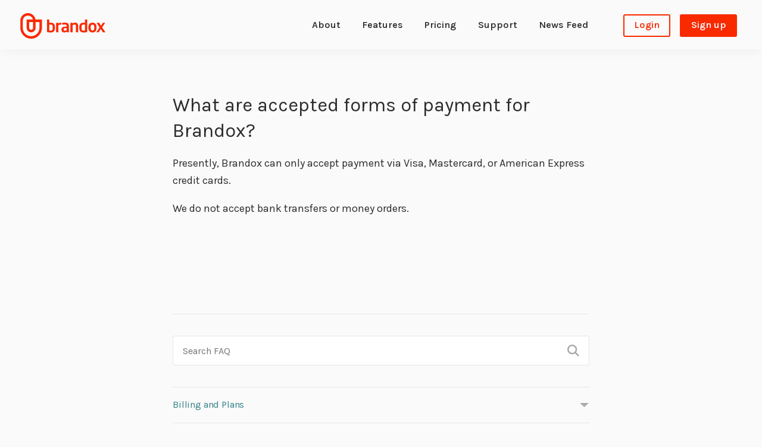

--- FILE ---
content_type: text/html; charset=UTF-8
request_url: https://brandox.com/help_and_support/what-are-accepted-forms-of-payment-for-brandox/
body_size: 25727
content:
<!DOCTYPE html>
<html lang="en-US">
  <head>
    <meta charset="utf-8">
    <meta http-equiv="x-ua-compatible" content="ie=edge">
    <meta name="viewport" content="width=device-width, initial-scale=1">

    <!-- Fonts -->  
    <link rel="preconnect" href="https://fonts.googleapis.com">
    <link rel="preconnect" href="https://fonts.gstatic.com" crossorigin>
     

    <script type="text/javascript">
/* <![CDATA[ */
window.koko_analytics = {"url":"https:\/\/brandox.com\/wp-admin\/admin-ajax.php?action=koko_analytics_collect","site_url":"https:\/\/brandox.com","post_id":835,"path":"\/help_and_support\/what-are-accepted-forms-of-payment-for-brandox\/","method":"none","use_cookie":false};
/* ]]> */
</script>
<meta name='robots' content='index, follow, max-image-preview:large, max-snippet:-1, max-video-preview:-1' />
	<style>img:is([sizes="auto" i], [sizes^="auto," i]) { contain-intrinsic-size: 3000px 1500px }</style>
	
	<!-- This site is optimized with the Yoast SEO plugin v26.0 - https://yoast.com/wordpress/plugins/seo/ -->
	<title>What are accepted forms of payment for Brandox? - brandox.com</title>
<link data-rocket-preload as="style" href="https://fonts.googleapis.com/css2?family=Karla:ital,wght@0,300;0,400;0,600;0,700;0,800;1,300;1,400;1,600;1,700&#038;display=swap" rel="preload">
<link href="https://fonts.googleapis.com/css2?family=Karla:ital,wght@0,300;0,400;0,600;0,700;0,800;1,300;1,400;1,600;1,700&#038;display=swap" media="print" onload="this.media=&#039;all&#039;" rel="stylesheet">
<noscript><link rel="stylesheet" href="https://fonts.googleapis.com/css2?family=Karla:ital,wght@0,300;0,400;0,600;0,700;0,800;1,300;1,400;1,600;1,700&#038;display=swap"></noscript>
<style id="rocket-critical-css">a,article,body,div,h1,header,html,img,label,li,nav,ol,p,span,strong,ul{margin:0;padding:0;border:0;font-size:100%;font:inherit;vertical-align:baseline}article,header,nav{display:block}body{line-height:1}ol,ul{list-style:none}html{box-sizing:border-box}*,:after,:before{box-sizing:inherit}html{font-size:20px}@media screen and (max-width:1200px){html{font-size:19px}}@media screen and (max-width:1000px){html{font-size:18px}}@media screen and (max-width:900px){html{font-size:17px}}@media screen and (max-width:800px){html{font-size:16px}}@media screen and (max-width:700px){html{font-size:15px}}@media screen and (max-width:600px){html{font-size:14px}}@media screen and (max-width:500px){html{font-size:13px}}body{font-family:Open Sans,sans-serif;line-height:1.4;font-size:inherit;color:#818d92}h1{font-weight:800}h1{line-height:1.2;padding:0 0 .4em}strong{font-weight:700}p{padding:0 0 1em}ol,ul{padding:0 0 .7em}a{color:inherit}.toggle__content,.toggle__input,.toggle__label-on{display:none}.header{display:flex;justify-content:center;font-size:.8em;color:#2e2d2c;border-bottom:1px solid #eee}.header__inner{max-width:1250px;width:calc(100% - 2em);padding:1.2rem 1rem 1rem;display:flex;justify-content:space-between;align-items:center}@media screen and (max-width:800px){.header__inner{padding:.8rem;padding-top:1.2em;padding-bottom:1.2em}}.header__logo-link{display:flex}.header__logo{width:auto;min-width:143px;height:43px}@media screen and (max-width:1200px){.header__logo{height:40px;min-width:132px}}@media screen and (max-width:1000px){.header__logo{height:36px;min-width:119px}}@media screen and (max-width:800px){.header__logo{height:30px;min-width:100px}}@media screen and (max-width:600px){.header__logo{height:27px;min-width:89px}}.header__mobile-toggle-icon{width:30px;height:auto}@media screen and (max-width:1000px){.header__mobile-toggle-icon{width:25px}}@media screen and (max-width:600px){.header__mobile-toggle-icon{width:20px}}.header__nav-menu ul{display:flex;flex-direction:row;padding:0}@media screen and (max-width:1000px){.header__nav-menu ul{flex-direction:column;width:calc(100vw - 2em);background:#fff;margin-right:.5em}}.header__nav-menu ul li{border:2px solid;margin:0 .5em}@media screen and (max-width:1000px){.header__nav-menu ul li{width:100%;text-align:center;border-radius:0!important;border:none!important;border-top:1px solid #ddd!important}}.header__nav-menu ul li a{padding:.3em .5em .4em;line-height:1.4;display:inline-block;text-decoration:none;font-weight:600}@media screen and (max-width:1000px){.header__nav-menu ul li a{width:100%;padding:.8em}}.header__nav-menu ul li.bdx-menu-item--hide{display:none}.header__nav-menu ul li.bdx-menu-item--extra-spacing-right,.header__nav-menu ul li.bdx-menu-item--normal{border-color:#fff}.header__nav-menu ul li.bdx-menu-item--extra-spacing-right{margin-right:2.5em}.header__nav-menu ul li.bdx-menu-item--red-background,.header__nav-menu ul li.bdx-menu-item--red-border{border-radius:3px}.header__nav-menu ul li.bdx-menu-item--red-background a,.header__nav-menu ul li.bdx-menu-item--red-border a{padding-left:1em;padding-right:1em}.header__nav-menu ul li.bdx-menu-item--red-border{color:#fa2a00}.header__nav-menu ul li.bdx-menu-item--red-background{background:#fa2a00;border-color:#fa2a00;color:#fff}@media (min-width:1000px){.header__mobile-nav-toggle{display:none}.header__nav-menu{display:block}}@media (max-width:999px){.header__nav-menu{position:absolute;right:0;background:#fff;z-index:2;padding:1em}}.footer__social-media-icon{width:auto;height:auto;max-width:22px;max-height:22px;margin-right:1.2em}.footer__logo{max-width:75px;height:auto;max-height:17px}@media screen and (max-width:650px){.footer__logo{margin:0 0 2em}}.single-help_and_support article{max-width:700px;margin:0 auto;padding:4em 0 5em;font-weight:300;color:#2e2d2c;line-height:1.65}@media screen and (max-width:800px){.single-help_and_support article{padding:2.5em 1.5em 3em}}@media screen and (max-width:550px){.single-help_and_support article{padding:1.5em 1.5em 2em}}.single-help_and_support article h1{font-size:1.8em;line-height:1.35;font-weight:400;padding:0 0 .6em}.single-help_and_support article img{height:auto;max-width:100%;margin:2em 0 2.5em}.single-help_and_support article img:first-child{margin:0 0 2em}.single-help_and_support article ol{padding:1.2em 0 1.6em 2.3em}.single-help_and_support article ol li{padding:0 0 .2em .3em}.single-help_and_support article ol{list-style:decimal}.single-help_and_support article{border-bottom:1px solid;margin-bottom:2em;padding-bottom:8em}.faq-posts-overview__faq-post-link{font-size:.8em;text-decoration:none;color:#2e2d2c;font-weight:600}.faq-posts-overview__faq-post-search-meta{display:none}.faq-posts-overview__toggle-checkbox,.faq-posts-overview__toggle-checkbox~ul{display:none}</style>
	<meta name="description" content="Welcome to the Brandox Help &amp; Support page. Click on the options to find an answer to your question or use the search bar." />
	<link rel="canonical" href="https://brandox.com/help_and_support/what-are-accepted-forms-of-payment-for-brandox/" />
	<meta property="og:locale" content="en_US" />
	<meta property="og:type" content="article" />
	<meta property="og:title" content="What are accepted forms of payment for Brandox? - brandox.com" />
	<meta property="og:description" content="Welcome to the Brandox Help &amp; Support page. Click on the options to find an answer to your question or use the search bar." />
	<meta property="og:url" content="https://brandox.com/help_and_support/what-are-accepted-forms-of-payment-for-brandox/" />
	<meta property="og:site_name" content="brandox.com" />
	<meta property="article:modified_time" content="2020-11-05T14:07:34+00:00" />
	<meta name="twitter:card" content="summary_large_image" />
	<script type="application/ld+json" class="yoast-schema-graph">{"@context":"https://schema.org","@graph":[{"@type":"WebPage","@id":"https://brandox.com/help_and_support/what-are-accepted-forms-of-payment-for-brandox/","url":"https://brandox.com/help_and_support/what-are-accepted-forms-of-payment-for-brandox/","name":"What are accepted forms of payment for Brandox? - brandox.com","isPartOf":{"@id":"https://brandox.com/#website"},"datePublished":"2020-06-02T12:54:17+00:00","dateModified":"2020-11-05T14:07:34+00:00","description":"Welcome to the Brandox Help & Support page. Click on the options to find an answer to your question or use the search bar.","breadcrumb":{"@id":"https://brandox.com/help_and_support/what-are-accepted-forms-of-payment-for-brandox/#breadcrumb"},"inLanguage":"en-US","potentialAction":[{"@type":"ReadAction","target":["https://brandox.com/help_and_support/what-are-accepted-forms-of-payment-for-brandox/"]}]},{"@type":"BreadcrumbList","@id":"https://brandox.com/help_and_support/what-are-accepted-forms-of-payment-for-brandox/#breadcrumb","itemListElement":[{"@type":"ListItem","position":1,"name":"Home","item":"https://brandox.com/"},{"@type":"ListItem","position":2,"name":"FAQ Items","item":"https://brandox.com/help_and_support/"},{"@type":"ListItem","position":3,"name":"What are accepted forms of payment for Brandox?"}]},{"@type":"WebSite","@id":"https://brandox.com/#website","url":"https://brandox.com/","name":"brandox.com","description":"Brand Asset Portal","publisher":{"@id":"https://brandox.com/#organization"},"potentialAction":[{"@type":"SearchAction","target":{"@type":"EntryPoint","urlTemplate":"https://brandox.com/?s={search_term_string}"},"query-input":{"@type":"PropertyValueSpecification","valueRequired":true,"valueName":"search_term_string"}}],"inLanguage":"en-US"},{"@type":"Organization","@id":"https://brandox.com/#organization","name":"Brandox","url":"https://brandox.com/","logo":{"@type":"ImageObject","inLanguage":"en-US","@id":"https://brandox.com/#/schema/logo/image/","url":"https://brandox.com/wp-content/uploads/2021/09/Brandox-logo-Red1.png","contentUrl":"https://brandox.com/wp-content/uploads/2021/09/Brandox-logo-Red1.png","width":842,"height":595,"caption":"Brandox"},"image":{"@id":"https://brandox.com/#/schema/logo/image/"}}]}</script>
	<!-- / Yoast SEO plugin. -->


<link href='https://fonts.gstatic.com' crossorigin rel='preconnect' />
<style id='classic-theme-styles-inline-css' type='text/css'>
/*! This file is auto-generated */
.wp-block-button__link{color:#fff;background-color:#32373c;border-radius:9999px;box-shadow:none;text-decoration:none;padding:calc(.667em + 2px) calc(1.333em + 2px);font-size:1.125em}.wp-block-file__button{background:#32373c;color:#fff;text-decoration:none}
</style>
<style id='global-styles-inline-css' type='text/css'>
:root{--wp--preset--aspect-ratio--square: 1;--wp--preset--aspect-ratio--4-3: 4/3;--wp--preset--aspect-ratio--3-4: 3/4;--wp--preset--aspect-ratio--3-2: 3/2;--wp--preset--aspect-ratio--2-3: 2/3;--wp--preset--aspect-ratio--16-9: 16/9;--wp--preset--aspect-ratio--9-16: 9/16;--wp--preset--color--black: #000000;--wp--preset--color--cyan-bluish-gray: #abb8c3;--wp--preset--color--white: #ffffff;--wp--preset--color--pale-pink: #f78da7;--wp--preset--color--vivid-red: #cf2e2e;--wp--preset--color--luminous-vivid-orange: #ff6900;--wp--preset--color--luminous-vivid-amber: #fcb900;--wp--preset--color--light-green-cyan: #7bdcb5;--wp--preset--color--vivid-green-cyan: #00d084;--wp--preset--color--pale-cyan-blue: #8ed1fc;--wp--preset--color--vivid-cyan-blue: #0693e3;--wp--preset--color--vivid-purple: #9b51e0;--wp--preset--gradient--vivid-cyan-blue-to-vivid-purple: linear-gradient(135deg,rgba(6,147,227,1) 0%,rgb(155,81,224) 100%);--wp--preset--gradient--light-green-cyan-to-vivid-green-cyan: linear-gradient(135deg,rgb(122,220,180) 0%,rgb(0,208,130) 100%);--wp--preset--gradient--luminous-vivid-amber-to-luminous-vivid-orange: linear-gradient(135deg,rgba(252,185,0,1) 0%,rgba(255,105,0,1) 100%);--wp--preset--gradient--luminous-vivid-orange-to-vivid-red: linear-gradient(135deg,rgba(255,105,0,1) 0%,rgb(207,46,46) 100%);--wp--preset--gradient--very-light-gray-to-cyan-bluish-gray: linear-gradient(135deg,rgb(238,238,238) 0%,rgb(169,184,195) 100%);--wp--preset--gradient--cool-to-warm-spectrum: linear-gradient(135deg,rgb(74,234,220) 0%,rgb(151,120,209) 20%,rgb(207,42,186) 40%,rgb(238,44,130) 60%,rgb(251,105,98) 80%,rgb(254,248,76) 100%);--wp--preset--gradient--blush-light-purple: linear-gradient(135deg,rgb(255,206,236) 0%,rgb(152,150,240) 100%);--wp--preset--gradient--blush-bordeaux: linear-gradient(135deg,rgb(254,205,165) 0%,rgb(254,45,45) 50%,rgb(107,0,62) 100%);--wp--preset--gradient--luminous-dusk: linear-gradient(135deg,rgb(255,203,112) 0%,rgb(199,81,192) 50%,rgb(65,88,208) 100%);--wp--preset--gradient--pale-ocean: linear-gradient(135deg,rgb(255,245,203) 0%,rgb(182,227,212) 50%,rgb(51,167,181) 100%);--wp--preset--gradient--electric-grass: linear-gradient(135deg,rgb(202,248,128) 0%,rgb(113,206,126) 100%);--wp--preset--gradient--midnight: linear-gradient(135deg,rgb(2,3,129) 0%,rgb(40,116,252) 100%);--wp--preset--font-size--small: 13px;--wp--preset--font-size--medium: 20px;--wp--preset--font-size--large: 36px;--wp--preset--font-size--x-large: 42px;--wp--preset--spacing--20: 0.44rem;--wp--preset--spacing--30: 0.67rem;--wp--preset--spacing--40: 1rem;--wp--preset--spacing--50: 1.5rem;--wp--preset--spacing--60: 2.25rem;--wp--preset--spacing--70: 3.38rem;--wp--preset--spacing--80: 5.06rem;--wp--preset--shadow--natural: 6px 6px 9px rgba(0, 0, 0, 0.2);--wp--preset--shadow--deep: 12px 12px 50px rgba(0, 0, 0, 0.4);--wp--preset--shadow--sharp: 6px 6px 0px rgba(0, 0, 0, 0.2);--wp--preset--shadow--outlined: 6px 6px 0px -3px rgba(255, 255, 255, 1), 6px 6px rgba(0, 0, 0, 1);--wp--preset--shadow--crisp: 6px 6px 0px rgba(0, 0, 0, 1);}:where(.is-layout-flex){gap: 0.5em;}:where(.is-layout-grid){gap: 0.5em;}body .is-layout-flex{display: flex;}.is-layout-flex{flex-wrap: wrap;align-items: center;}.is-layout-flex > :is(*, div){margin: 0;}body .is-layout-grid{display: grid;}.is-layout-grid > :is(*, div){margin: 0;}:where(.wp-block-columns.is-layout-flex){gap: 2em;}:where(.wp-block-columns.is-layout-grid){gap: 2em;}:where(.wp-block-post-template.is-layout-flex){gap: 1.25em;}:where(.wp-block-post-template.is-layout-grid){gap: 1.25em;}.has-black-color{color: var(--wp--preset--color--black) !important;}.has-cyan-bluish-gray-color{color: var(--wp--preset--color--cyan-bluish-gray) !important;}.has-white-color{color: var(--wp--preset--color--white) !important;}.has-pale-pink-color{color: var(--wp--preset--color--pale-pink) !important;}.has-vivid-red-color{color: var(--wp--preset--color--vivid-red) !important;}.has-luminous-vivid-orange-color{color: var(--wp--preset--color--luminous-vivid-orange) !important;}.has-luminous-vivid-amber-color{color: var(--wp--preset--color--luminous-vivid-amber) !important;}.has-light-green-cyan-color{color: var(--wp--preset--color--light-green-cyan) !important;}.has-vivid-green-cyan-color{color: var(--wp--preset--color--vivid-green-cyan) !important;}.has-pale-cyan-blue-color{color: var(--wp--preset--color--pale-cyan-blue) !important;}.has-vivid-cyan-blue-color{color: var(--wp--preset--color--vivid-cyan-blue) !important;}.has-vivid-purple-color{color: var(--wp--preset--color--vivid-purple) !important;}.has-black-background-color{background-color: var(--wp--preset--color--black) !important;}.has-cyan-bluish-gray-background-color{background-color: var(--wp--preset--color--cyan-bluish-gray) !important;}.has-white-background-color{background-color: var(--wp--preset--color--white) !important;}.has-pale-pink-background-color{background-color: var(--wp--preset--color--pale-pink) !important;}.has-vivid-red-background-color{background-color: var(--wp--preset--color--vivid-red) !important;}.has-luminous-vivid-orange-background-color{background-color: var(--wp--preset--color--luminous-vivid-orange) !important;}.has-luminous-vivid-amber-background-color{background-color: var(--wp--preset--color--luminous-vivid-amber) !important;}.has-light-green-cyan-background-color{background-color: var(--wp--preset--color--light-green-cyan) !important;}.has-vivid-green-cyan-background-color{background-color: var(--wp--preset--color--vivid-green-cyan) !important;}.has-pale-cyan-blue-background-color{background-color: var(--wp--preset--color--pale-cyan-blue) !important;}.has-vivid-cyan-blue-background-color{background-color: var(--wp--preset--color--vivid-cyan-blue) !important;}.has-vivid-purple-background-color{background-color: var(--wp--preset--color--vivid-purple) !important;}.has-black-border-color{border-color: var(--wp--preset--color--black) !important;}.has-cyan-bluish-gray-border-color{border-color: var(--wp--preset--color--cyan-bluish-gray) !important;}.has-white-border-color{border-color: var(--wp--preset--color--white) !important;}.has-pale-pink-border-color{border-color: var(--wp--preset--color--pale-pink) !important;}.has-vivid-red-border-color{border-color: var(--wp--preset--color--vivid-red) !important;}.has-luminous-vivid-orange-border-color{border-color: var(--wp--preset--color--luminous-vivid-orange) !important;}.has-luminous-vivid-amber-border-color{border-color: var(--wp--preset--color--luminous-vivid-amber) !important;}.has-light-green-cyan-border-color{border-color: var(--wp--preset--color--light-green-cyan) !important;}.has-vivid-green-cyan-border-color{border-color: var(--wp--preset--color--vivid-green-cyan) !important;}.has-pale-cyan-blue-border-color{border-color: var(--wp--preset--color--pale-cyan-blue) !important;}.has-vivid-cyan-blue-border-color{border-color: var(--wp--preset--color--vivid-cyan-blue) !important;}.has-vivid-purple-border-color{border-color: var(--wp--preset--color--vivid-purple) !important;}.has-vivid-cyan-blue-to-vivid-purple-gradient-background{background: var(--wp--preset--gradient--vivid-cyan-blue-to-vivid-purple) !important;}.has-light-green-cyan-to-vivid-green-cyan-gradient-background{background: var(--wp--preset--gradient--light-green-cyan-to-vivid-green-cyan) !important;}.has-luminous-vivid-amber-to-luminous-vivid-orange-gradient-background{background: var(--wp--preset--gradient--luminous-vivid-amber-to-luminous-vivid-orange) !important;}.has-luminous-vivid-orange-to-vivid-red-gradient-background{background: var(--wp--preset--gradient--luminous-vivid-orange-to-vivid-red) !important;}.has-very-light-gray-to-cyan-bluish-gray-gradient-background{background: var(--wp--preset--gradient--very-light-gray-to-cyan-bluish-gray) !important;}.has-cool-to-warm-spectrum-gradient-background{background: var(--wp--preset--gradient--cool-to-warm-spectrum) !important;}.has-blush-light-purple-gradient-background{background: var(--wp--preset--gradient--blush-light-purple) !important;}.has-blush-bordeaux-gradient-background{background: var(--wp--preset--gradient--blush-bordeaux) !important;}.has-luminous-dusk-gradient-background{background: var(--wp--preset--gradient--luminous-dusk) !important;}.has-pale-ocean-gradient-background{background: var(--wp--preset--gradient--pale-ocean) !important;}.has-electric-grass-gradient-background{background: var(--wp--preset--gradient--electric-grass) !important;}.has-midnight-gradient-background{background: var(--wp--preset--gradient--midnight) !important;}.has-small-font-size{font-size: var(--wp--preset--font-size--small) !important;}.has-medium-font-size{font-size: var(--wp--preset--font-size--medium) !important;}.has-large-font-size{font-size: var(--wp--preset--font-size--large) !important;}.has-x-large-font-size{font-size: var(--wp--preset--font-size--x-large) !important;}
:where(.wp-block-post-template.is-layout-flex){gap: 1.25em;}:where(.wp-block-post-template.is-layout-grid){gap: 1.25em;}
:where(.wp-block-columns.is-layout-flex){gap: 2em;}:where(.wp-block-columns.is-layout-grid){gap: 2em;}
:root :where(.wp-block-pullquote){font-size: 1.5em;line-height: 1.6;}
</style>
<link rel="https://api.w.org/" href="https://brandox.com/wp-json/" /><link rel="alternate" title="JSON" type="application/json" href="https://brandox.com/wp-json/wp/v2/help_and_support/835" /><link rel="EditURI" type="application/rsd+xml" title="RSD" href="https://brandox.com/xmlrpc.php?rsd" />
<meta name="generator" content="WordPress 6.8.3" />
<link rel='shortlink' href='https://brandox.com/?p=835' />
<link rel="alternate" title="oEmbed (JSON)" type="application/json+oembed" href="https://brandox.com/wp-json/oembed/1.0/embed?url=https%3A%2F%2Fbrandox.com%2Fhelp_and_support%2Fwhat-are-accepted-forms-of-payment-for-brandox%2F" />
<link rel="alternate" title="oEmbed (XML)" type="text/xml+oembed" href="https://brandox.com/wp-json/oembed/1.0/embed?url=https%3A%2F%2Fbrandox.com%2Fhelp_and_support%2Fwhat-are-accepted-forms-of-payment-for-brandox%2F&#038;format=xml" />
<link rel="apple-touch-icon" sizes="180x180" href="/wp-content/uploads/fbrfg/apple-touch-icon.png">
<link rel="icon" type="image/png" sizes="32x32" href="/wp-content/uploads/fbrfg/favicon-32x32.png">
<link rel="icon" type="image/png" sizes="16x16" href="/wp-content/uploads/fbrfg/favicon-16x16.png">
<link rel="manifest" href="/wp-content/uploads/fbrfg/site.webmanifest">
<link rel="shortcut icon" href="/wp-content/uploads/fbrfg/favicon.ico">
<meta name="msapplication-TileColor" content="#da532c">
<meta name="msapplication-config" content="/wp-content/uploads/fbrfg/browserconfig.xml">
<meta name="theme-color" content="#ffffff">
		
		<noscript><style id="rocket-lazyload-nojs-css">.rll-youtube-player, [data-lazy-src]{display:none !important;}</style></noscript><script>
/*! loadCSS rel=preload polyfill. [c]2017 Filament Group, Inc. MIT License */
(function(w){"use strict";if(!w.loadCSS){w.loadCSS=function(){}}
var rp=loadCSS.relpreload={};rp.support=(function(){var ret;try{ret=w.document.createElement("link").relList.supports("preload")}catch(e){ret=!1}
return function(){return ret}})();rp.bindMediaToggle=function(link){var finalMedia=link.media||"all";function enableStylesheet(){link.media=finalMedia}
if(link.addEventListener){link.addEventListener("load",enableStylesheet)}else if(link.attachEvent){link.attachEvent("onload",enableStylesheet)}
setTimeout(function(){link.rel="stylesheet";link.media="only x"});setTimeout(enableStylesheet,3000)};rp.poly=function(){if(rp.support()){return}
var links=w.document.getElementsByTagName("link");for(var i=0;i<links.length;i++){var link=links[i];if(link.rel==="preload"&&link.getAttribute("as")==="style"&&!link.getAttribute("data-loadcss")){link.setAttribute("data-loadcss",!0);rp.bindMediaToggle(link)}}};if(!rp.support()){rp.poly();var run=w.setInterval(rp.poly,500);if(w.addEventListener){w.addEventListener("load",function(){rp.poly();w.clearInterval(run)})}else if(w.attachEvent){w.attachEvent("onload",function(){rp.poly();w.clearInterval(run)})}}
if(typeof exports!=="undefined"){exports.loadCSS=loadCSS}
else{w.loadCSS=loadCSS}}(typeof global!=="undefined"?global:this))
</script>  <meta name="generator" content="WP Rocket 3.19.4" data-wpr-features="wpr_minify_concatenate_js wpr_async_css wpr_lazyload_images wpr_lazyload_iframes wpr_minify_css wpr_desktop" /></head>
  <body class="wp-singular help_and_support-template-default single single-help_and_support postid-835 wp-theme-new-document-base wp-child-theme-new-document-child">

<header data-rocket-location-hash="9496dc44cbda5cdebb84f02bfc4ab41b" class="header">
  <div data-rocket-location-hash="96e6bc5aa4d4feabbfb759b1bfe76d78" class="header__inner">
    <a
      class="header__logo-link"
      href="https://brandox.com"
    >
      <img
        alt="Brandox logotype"
        src="data:image/svg+xml,%3Csvg%20xmlns='http://www.w3.org/2000/svg'%20viewBox='0%200%200%200'%3E%3C/svg%3E"
        class="header__logo"
      data-lazy-src="https://brandox.com/wp-content/themes/new-document-child/images/brandox-logo.svg" /><noscript><img
        alt="Brandox logotype"
        src="https://brandox.com/wp-content/themes/new-document-child/images/brandox-logo.svg"
        class="header__logo"
      /></noscript>
    </a>

    <nav class="header__nav">
      <input
        type="checkbox"
        id="header__checkbox-mobile-menu"
        class="toggle__input"
      />
      <label
        class="toggle__label header__mobile-nav-toggle"
        for="header__checkbox-mobile-menu"
      >
        <div class="toggle__label-off header__mobile-toggle-icon">
          <img
            src="data:image/svg+xml,%3Csvg%20xmlns='http://www.w3.org/2000/svg'%20viewBox='0%200%200%200'%3E%3C/svg%3E"
          data-lazy-src="https://brandox.com/wp-content/themes/new-document-child/images/menu.svg" /><noscript><img
            src="https://brandox.com/wp-content/themes/new-document-child/images/menu.svg"
          /></noscript>
        </div>
        <div class="toggle__label-on header__mobile-toggle-icon">
          <img
            src="data:image/svg+xml,%3Csvg%20xmlns='http://www.w3.org/2000/svg'%20viewBox='0%200%200%200'%3E%3C/svg%3E"
          data-lazy-src="https://brandox.com/wp-content/themes/new-document-child/images/close.svg" /><noscript><img
            src="https://brandox.com/wp-content/themes/new-document-child/images/close.svg"
          /></noscript>
        </div>
      </label>
      <div class="toggle__content header__nav-menu">
        <div class="menu-nav-bar-container"><ul id="menu-nav-bar" class="menu"><li id="menu-item-473" class="menu-item menu-item-type-custom menu-item-object-custom bdx-menu-item--normal menu-item-473"><a href="/#about">About</a></li>
<li id="menu-item-328" class="menu-item menu-item-type-custom menu-item-object-custom bdx-menu-item--normal menu-item-328"><a href="/#features">Features</a></li>
<li id="menu-item-332" class="menu-item menu-item-type-custom menu-item-object-custom bdx-menu-item--normal menu-item-332"><a href="/#sign-up">Pricing</a></li>
<li id="menu-item-475" class="menu-item menu-item-type-custom menu-item-object-custom bdx-menu-item--normal menu-item-475"><a href="/help_and_support">Support</a></li>
<li id="menu-item-38" class="menu-item menu-item-type-post_type menu-item-object-page bdx-menu-item--extra-spacing-right menu-item-38"><a href="https://brandox.com/news-feed/">News Feed</a></li>
<li id="menu-item-324" class="menu-item menu-item-type-custom menu-item-object-custom bdx-menu-item--require-not-logged-in bdx-menu-item--show bdx-menu-item--red-border menu-item-324"><a href="https://www.brandox.com/login">Login</a></li>
<li id="menu-item-325" class="menu-item menu-item-type-custom menu-item-object-custom bdx-menu-item--require-not-logged-in bdx-menu-item--show bdx-menu-item--red-background menu-item-325"><a href="/#sign-up">Sign up</a></li>
<li id="menu-item-327" class="menu-item menu-item-type-custom menu-item-object-custom bdx-menu-item--require-logged-in bdx-menu-item--hide bdx-menu-item--go-to-brand-page bdx-menu-item--red-border menu-item-327"><a href="#brand-page">Go to brand page</a></li>
</ul></div>      </div>
    </nav>
  </div>
</header>

<article data-rocket-location-hash="ecf03564aabf7ca3b08aa1a071cbaff8"><h1>What are accepted forms of payment for Brandox?</h1><p>Presently, Brandox can only accept payment via Visa, Mastercard, or American Express credit cards.</p>
<p>We do not accept bank transfers or money orders.</p>
</article><div data-rocket-location-hash="bd9187f5c57b9c1cdf21f8f9a38baa17" class="faq-posts-search"><div data-rocket-location-hash="400e5c1d9bf259467cf2c2699b98f459" class="faq-posts-search__inner"><input
          type="text"
          class="faq-posts-search__search-input"
          placeholder="Search FAQ"
        /></div></div><div data-rocket-location-hash="677ed9ad4075df1bf4fd2c743d5fda6e" class="faq-posts-overview"><div data-rocket-location-hash="cbfc8fdaa78670bd038b52585d5d6d85" class="faq-posts-overview__inner"><div data-rocket-location-hash="2ff47542db0c82eb612bcc166c78919b" class="faq-posts-overview__category"><input
            class="faq-posts-overview__toggle-checkbox"
            type="checkbox"
            id="billing-and-plans"
            
            /><h3><label class="faq-posts-overview__toggle-checkbox-label" for="billing-and-plans">Billing and Plans</label></h3><ul><li><a class="faq-posts-overview__faq-post-link" href="https://brandox.com/help_and_support/can-i-have-an-invoice-to-make-my-payment/">Can I have an invoice to make my payment?<span class="faq-posts-overview__faq-post-search-meta"> Sorry, at the moment we only accept card payments.

- - - - -
Should you need more help or assistance with your Brandox account, please contact us directly at <span class="__cf_email__" data-cfemail="f0838580809f8284b09282919e949f88de939f9d">[email&#160;protected]</span>. We'll answer you as soon as possible.</span></a></li><li><a class="faq-posts-overview__faq-post-link" href="https://brandox.com/help_and_support/updating-your-credit-card-details/">How can I update credit card details?<span class="faq-posts-overview__faq-post-search-meta"> If you'd like to update your credit card details or other payment information:


 	Go to Your Subscriptions from the top dropdown menu
 	Find the subscription you want to update
 	Go to Billing and scroll down to Payment details</span></a></li><li><a class="faq-posts-overview__faq-post-link" href="https://brandox.com/help_and_support/how-do-i-find-my-invoices/">How do I find my invoices?<span class="faq-posts-overview__faq-post-search-meta"> You can find all the invoices for your subscription in the Billing area. Follow these steps:


 	Go to Your Subscriptions from the top dropdown menu
 	Go to Billing from the dropdown next to the subscription
 	Scroll down to Billing history

You can print or download all invoices from this area.</span></a></li><li><a class="faq-posts-overview__faq-post-link" href="https://brandox.com/help_and_support/how-do-i-upgrade-my-plan/">How do I upgrade my plan?<span class="faq-posts-overview__faq-post-search-meta"> Only subscription admins can change a Brandox plan. To change your plan:

 	Go to Your Subscriptions from the top dropdown menu
 	Find the subscription you want to upgrade in the list
 	Go to Plan
 	Select the plan that matches your needs
 	Double-check your credit card details are accurate in the Billing tab

If you encounter issues with this process, contact us at <span class="__cf_email__" data-cfemail="55262025253a2721153727343b313a2d7b363a38">[email&#160;protected]</span>.</span></a></li><li><a class="faq-posts-overview__faq-post-link" href="https://brandox.com/help_and_support/what-are-accepted-forms-of-payment-for-brandox/">What are accepted forms of payment for Brandox?<span class="faq-posts-overview__faq-post-search-meta"> Presently, Brandox can only accept payment via Visa, Mastercard, or American Express credit cards.

We do not accept bank transfers or money orders.</span></a></li><li><a class="faq-posts-overview__faq-post-link" href="https://brandox.com/help_and_support/how-do-i-cancel-my-subscription/">How do I cancel my subscription?<span class="faq-posts-overview__faq-post-search-meta"> We're sorry to see you go! If you have chosen to cancel your Brandox subscription you can easily do so by following these steps:

 	Go to Your Subscriptions from the top dropdown menu
 	Find the subscription you want to cancel in the list
 	Go to Plan
 	Scroll down to Cancel subscription

Please note that we do not offer refunds if you have already been charged for the next pay period. Review our Terms of Service for more on this.

However, if you would like to speak to one of our representatives about this, contact us at <span class="__cf_email__" data-cfemail="4635333636293432062434272822293e6825292b">[email&#160;protected]</span>.</span></a></li></ul></div><div data-rocket-location-hash="a27bcf7f965718505fc952df467f65bd" class="faq-posts-overview__category"><input
            class="faq-posts-overview__toggle-checkbox"
            type="checkbox"
            id="brand-page-analytics"
            
            /><h3><label class="faq-posts-overview__toggle-checkbox-label" for="brand-page-analytics">Brand page analytics</label></h3><ul><li><a class="faq-posts-overview__faq-post-link" href="https://brandox.com/help_and_support/how-can-i-use-brand-page-analtyics/">How can I use brand page analtyics?<span class="faq-posts-overview__faq-post-search-meta"> Go to Page Settings from the top dropdown menu
 	Go to the Brand page analytics tab

From here you can access various information on how you brand page is being used. For more fine grained isights you can also filter the data by user or date.



Brand page analtyics are only available for our Pro and Enterprise plans.</span></a></li><li><a class="faq-posts-overview__faq-post-link" href="https://brandox.com/help_and_support/how-can-i-tell-which-assets-are-most-used-in-my-brand-page/">How can I tell which assets are most used in my brand page?<span class="faq-posts-overview__faq-post-search-meta"> From the brand page analtyics page you can find information your brand pages' assets, such as:

 	Most downloaded
 	Latest uploads
 	Number of assets per file type
 	Most viewed page sections

Brand page analtyics are only available for our Pro and Enterprise plans.</span></a></li><li><a class="faq-posts-overview__faq-post-link" href="https://brandox.com/help_and_support/how-can-i-use-the-brand-page-analtyics-filters/">How can I use the brand page analtyics filters?<span class="faq-posts-overview__faq-post-search-meta"> By clicking the Filter button in the Brand page analytics tab you can filter the data by date or by a single user.



Brand page analtyics are only available for our Pro and Enterprise plans.</span></a></li><li><a class="faq-posts-overview__faq-post-link" href="https://brandox.com/help_and_support/how-can-i-tell-which-users-are-using-my-brand-page/">How can I tell which users are using my brand page?<span class="faq-posts-overview__faq-post-search-meta"> From the brand page analtyics page you can find information about the users of your brand page, such as:

 	Latest logins
 	Top contributors
 	Latest added

You can also find stats for individual users, such as:

 	Most downloaded assets
 	Most viewed page sections
 	Latest uploads
 	Brand page views

Brand page analtyics are only available for our Pro and Enterprise plans.</span></a></li></ul></div><div data-rocket-location-hash="9f1bdc28b5c83014c367175720306b98" class="faq-posts-overview__category"><input
            class="faq-posts-overview__toggle-checkbox"
            type="checkbox"
            id="content-blocks"
            
            /><h3><label class="faq-posts-overview__toggle-checkbox-label" for="content-blocks">Content Blocks</label></h3><ul><li><a class="faq-posts-overview__faq-post-link" href="https://brandox.com/help_and_support/how-can-i-add-or-edit-content-blocks/">How can I add or edit content blocks?<span class="faq-posts-overview__faq-post-search-meta"> Click the Edit button in a page section
 	You can now add new content blocks using the button next to the Done-button or using the button in the Add content block button in the actions row in the bottom of the screen.
 	To edit/remove/reorder content blocks: simply hover the block with you mouse and use the buttons.

 	When you edit a content block, you can edit the text, change the image or the image placement, change the type of the content block, add do's and dont's and add buttons.</span></a></li><li><a class="faq-posts-overview__faq-post-link" href="https://brandox.com/help_and_support/what-types-of-content-blocks-can-i-use/">What types of content blocks can I use?<span class="faq-posts-overview__faq-post-search-meta"> There are five types of content blocks:

 	Single column text
 	Two columns text
 	Image with text overlay
 	Single text with image
 	Two columns text with image


Single column text
Use this content block when you only need text. Below is an example of how this can look:


Two columns text
Use this content block to have two text columns next to each other. You can choose to have the text above or below the image. This is great for do's and dont's, below is an example:


Image with text overlay
Use this content block when you need a striking image with some text above. Example below:


Single text with image
Use this content block when the image is as important as the text. You can choose to put the image above, below, to the left or to the right of the text. Some examples below:

 
Two columns text with image
Great when you need two columns next to each other with images. You can choose to put the text above or below the images. Example below:</span></a></li><li><a class="faq-posts-overview__faq-post-link" href="https://brandox.com/help_and_support/how-can-i-use-content-blocks-to-setup-brand-guidelines/">How can I use content blocks to setup brand guidelines?<span class="faq-posts-overview__faq-post-search-meta"> Go to our demo page to find examples of how to use the content blocks for graphic guidelines.

Below are some screenshots.</span></a></li></ul></div><div data-rocket-location-hash="d0d4d268935377c49290ff15e8137718" class="faq-posts-overview__category"><input
            class="faq-posts-overview__toggle-checkbox"
            type="checkbox"
            id="free-trial"
            
            /><h3><label class="faq-posts-overview__toggle-checkbox-label" for="free-trial">Free trial</label></h3><ul><li><a class="faq-posts-overview__faq-post-link" href="https://brandox.com/help_and_support/can-i-cancel-free-trial/">Can I cancel the Free Trial at any time?<span class="faq-posts-overview__faq-post-search-meta"> Yes, you can. You’re under no obligation when you sign up for a free trial. You can cancel at any time. If you don not convert into a account plan your trial-account will be deleted after the two-week Free Trial period.</span></a></li><li><a class="faq-posts-overview__faq-post-link" href="https://brandox.com/help_and_support/why-is-my-url-not-appearing/">Why is my selected URL not appearing?<span class="faq-posts-overview__faq-post-search-meta"> Your brand page has a temporary URL during your free trial. You cannot change this URL until you have upgraded to a paid plan.

The URL you selected during the sign-up process is added once you choose a paid subscription plan.

If you need to change the selected URL, please contact our support team at <span class="__cf_email__" data-cfemail="f685838686998482b69484979892998ed895999b">[email&#160;protected]</span>.</span></a></li></ul></div><div data-rocket-location-hash="4f0662c3ff0e15d1e6c6931faaaf7d20" class="faq-posts-overview__category"><input
            class="faq-posts-overview__toggle-checkbox"
            type="checkbox"
            id="general-questions"
            
            /><h3><label class="faq-posts-overview__toggle-checkbox-label" for="general-questions">General Questions</label></h3><ul><li><a class="faq-posts-overview__faq-post-link" href="https://brandox.com/help_and_support/switching-between-brand-pages/">How do I switch between brand pages?<span class="faq-posts-overview__faq-post-search-meta"> To switch brand page, click "Switch Brand Page" or "My Brand Pages" (located in the top menu).</span></a></li><li><a class="faq-posts-overview__faq-post-link" href="https://brandox.com/help_and_support/why-arent-cmyk-rgb-pantone-colors-automatically-generated/">Why aren't CMYK/RGB/Pantone colors automatically generated?<span class="faq-posts-overview__faq-post-search-meta"> Brandox is designed to automatically generate color previews when HEX codes are entered. However, we do not automatically generate the corresponding codes for CMYK, RGB, and Pantone values.
This is because there is variation between the different color values. To reduce the chances of the incorrect color code being generated for the other fields, we leave these blank. You can fill them in manually.


- - - - -
Should you need more help or assistance with your Brandox account, please contact us directly at <span class="__cf_email__" data-cfemail="b6c5c3c6c6d9c4c2f6d4c4d7d8d2d9ce98d5d9db">[email&#160;protected]</span>. We'll answer you as soon as possible.</span></a></li><li><a class="faq-posts-overview__faq-post-link" href="https://brandox.com/help_and_support/adding-a-new-section-in-the-left-menu/">How can I add a new page section?<span class="faq-posts-overview__faq-post-search-meta"> To add a new page section, click "Add Section" in the left menu of your brand page.


Once you click this, a pop-up window will appear where you can name the section.</span></a></li><li><a class="faq-posts-overview__faq-post-link" href="https://brandox.com/help_and_support/how-do-i-change-the-image-or-logo-for-my-log-in-page/">How can I change the image or logo for the login page?<span class="faq-posts-overview__faq-post-search-meta"> Go to Page Settings from the top drop down menu
 	Scroll down to Brand page images
 	Here you can set the logotype and the background image



For best results, the background image should be at least 1600 x 900 pixels for the best quality. The logo should be at least 600 x 600 pixels.</span></a></li><li><a class="faq-posts-overview__faq-post-link" href="https://brandox.com/help_and_support/what-file-formats-can-i-upload/">What file formats can I upload?<span class="faq-posts-overview__faq-post-search-meta"> Brandox can host any file format used by graphic designers and other creatives. Your brand page will also automatically generate previews for many files. This includes .eps and .ai files.

Upload all the files you need. You can also host multiple formats in a page section or subsection.</span></a></li><li><a class="faq-posts-overview__faq-post-link" href="https://brandox.com/help_and_support/how-do-i-save-the-assets-i-upload/">How do I save the assets I upload?<span class="faq-posts-overview__faq-post-search-meta"> Brandox automatically saves your brand materials as you upload them. We also autosave changes as you make them.

Changes will be reflected on your brand page immediately.</span></a></li><li><a class="faq-posts-overview__faq-post-link" href="https://brandox.com/help_and_support/how-do-i-change-my-brand-pages-language/">How do I change my brand page's language?<span class="faq-posts-overview__faq-post-search-meta"> At this time, Brandox is only supported in English.</span></a></li><li><a class="faq-posts-overview__faq-post-link" href="https://brandox.com/help_and_support/customizing-your-brand-page-url/">How can I customize the brand page URL?<span class="faq-posts-overview__faq-post-search-meta"> Set your desired URL when you first set up a new brand page. You cannot change the URL on your own once it is set.

If you want to change your URL, please contact our support team at <span class="__cf_email__" data-cfemail="daa9afaaaab5a8ae9ab8a8bbb4beb5a2f4b9b5b7">[email&#160;protected]</span>.

All brand pages follow the format https://www.brandox.com/yourbrand.

&nbsp;
Custom domain/CNAME
(Pro/Enterprise only)

Since 2022 we offer a CNAME functionality for our Pro/Enterprise customers. To set up a custom domain for your brand page:

 	Go to Your Brand Pages from the top dropdown menu
 	Find the brand page you want to set up a custom domain to and go to Page settings
 	Scroll down to CNAME/White label settings

 	Update the CNAME value for the sub domain from your DNS settings.
(Here is what that can look like from Cloudflare:)

 	Insert the subdomain you have added the CNAME value for and click Save.
 	You might need to wait a couple of minutes before these changes kick in, but after a while your brand page should be accessible from your own domain.</span></a></li><li><a class="faq-posts-overview__faq-post-link" href="https://brandox.com/help_and_support/how-to-upload-assets/">How to upload assets?<span class="faq-posts-overview__faq-post-search-meta"> There are two ways to upload brand assets.

&nbsp;
Drag &amp; drop

 	Select the files you want to upload
 	Drag &amp; drop them over  “Add brand asset”

 	Your assets will begin uploading immediately

Note: You can select multiple files for drag and drop at one time.

&nbsp;
Clicking Add brand asset

 	Click “Add brand asset”

 	Click the gray upload area at the top

 	Select files in the pop-up window
 	Fill in all other information you need</span></a></li><li><a class="faq-posts-overview__faq-post-link" href="https://brandox.com/help_and_support/adding-or-updating-page-sections/">How can I add or update sub sections?<span class="faq-posts-overview__faq-post-search-meta"> Only users users with Editor or SuperAdmin rights can edit the sub sections of a brand page.

&nbsp;
To add a new sub section:
Select Add new page section



A dialog window will open where you can add a name, a short description and a default section view (grid or table)

.

&nbsp;
To update or remove a sub section:
Click the Edit button in the sub section.



Select what action to take from the buttons in the bottom of the app.</span></a></li></ul></div><div data-rocket-location-hash="f1d8ce1816803358f6161efb3c0daded" class="faq-posts-overview__category"><input
            class="faq-posts-overview__toggle-checkbox"
            type="checkbox"
            id="manage-your-account"
            
            /><h3><label class="faq-posts-overview__toggle-checkbox-label" for="manage-your-account">Manage Your Account</label></h3><ul><li><a class="faq-posts-overview__faq-post-link" href="https://brandox.com/help_and_support/how-do-i-change-my-profile-image/">How can I change my profile image?<span class="faq-posts-overview__faq-post-search-meta"> Go to Your Profile from the top dropdown menu
 	Change your image
 	Click Save changes


- - - - -
Should you need more help or assistance with your Brandox account, please contact us directly at <span class="__cf_email__" data-cfemail="e5969095958a9791a58797848b818a9dcb868a88">[email&#160;protected]</span>. We'll answer you as soon as possible.</span></a></li><li><a class="faq-posts-overview__faq-post-link" href="https://brandox.com/help_and_support/make-your-brand-page-public-to-anyone/">How can I make my brand page public?<span class="faq-posts-overview__faq-post-search-meta"> If you want your brand page public and accessible to anyone who has the URL, follow these steps:


 	Go to Your Brand Pages from the top dropdown menu
 	Find the brand page you want to update, go to Page settings
 	Choose "Public: Page is open for everyone"
 	Click Save changes


If you want to go back later and make your page only accessible to logged-in users, repeat the steps above and select "Private: Page is only open for users with access".
Please note: Making your brand page public removes the ability to hide sections from certain users.
- - - - -
Should you need more help or assistance with your Brandox account, please contact us directly at <span class="__cf_email__" data-cfemail="c9babcb9b9a6bbbd89abbba8a7ada6b1e7aaa6a4">[email&#160;protected]</span>. We'll answer you as soon as possible.</span></a></li><li><a class="faq-posts-overview__faq-post-link" href="https://brandox.com/help_and_support/how-to-move-a-brand-page-to-another-subscription/">How can I move a brand page to another subscription?<span class="faq-posts-overview__faq-post-search-meta"> You can move a brand page to another Brandox subscription if you are a subscription admin for both subscriptions.

 	Go to Your Subscriptions from the top dropdown menu
 	Go to Settings from the dropdown next to the subscription
 	Scroll down to "Brand pages in this subscription"
 	Click the gray "Move" button
 	From the modal you can select any other subscription where you are an admin, and which has slots left for the brand page. Standard subscriptions can have one brand page, Pro subscriptions can have 10 brand pages, Enterprise subscriptions can unlimited brand pages.</span></a></li><li><a class="faq-posts-overview__faq-post-link" href="https://brandox.com/help_and_support/add-an-admin-user-to-a-subscription/">How can I add admins to a subscription?<span class="faq-posts-overview__faq-post-search-meta">add user,  Go to Your Subscriptions from the top dropdown menu
 	Go to Settings from the dropdown next to the subscription
 	Scroll down to “Account admins”
 	Click Add new user to add a new admin



(Note that you need to be a subscription admin to add admins to a subscription.)</span></a></li><li><a class="faq-posts-overview__faq-post-link" href="https://brandox.com/help_and_support/how-do-i-delete-a-brand-page/">How can I delete a brand page?<span class="faq-posts-overview__faq-post-search-meta"> Go to Your Subscriptions from the top dropdown menu
 	Go to Settings from the dropdown next to the subscription
 	Scroll down to “Brand pages in this subscription”
 	Click the “Remove” button</span></a></li><li><a class="faq-posts-overview__faq-post-link" href="https://brandox.com/help_and_support/im-having-trouble-validating-my-account/">Issues validating an account<span class="faq-posts-overview__faq-post-search-meta"> If you are having trouble validating your account, please contact our support team and we will help you - <span class="__cf_email__" data-cfemail="c4b7b1b4b4abb6b084a6b6a5aaa0abbceaa7aba9">[email&#160;protected]</span></span></a></li><li><a class="faq-posts-overview__faq-post-link" href="https://brandox.com/help_and_support/how-do-i-create-a-new-brand-page/">How can I create a new brand page?<span class="faq-posts-overview__faq-post-search-meta"> There are two ways to create a new brand page. You either create the page from the My Brand Pages-page or from one of your subscription page.

&nbsp;
From the My Brand pages-page

 	Go to Your Brand Pages
 	Click Create new brand page
 	Select what subscription you want to add the brand page to. If you have no subscription with free brand page slots, you have the option to create a new subscription



&nbsp;
From a subscription page

 	Go to Your Subscriptions and find the subscription you want to add the brand page to
 	Go to Settings
 	Scroll down to the "Brand pages in this subscription" section
 	Click Add new brand page



&nbsp;</span></a></li><li><a class="faq-posts-overview__faq-post-link" href="https://brandox.com/help_and_support/how-can-i-change-my-password/">How can I change password?<span class="faq-posts-overview__faq-post-search-meta">new password, set password Go to Your Profile from the top drop down menu
 	Scroll down to the section labeled "Security"
 	Set your new password</span></a></li><li><a class="faq-posts-overview__faq-post-link" href="https://brandox.com/help_and_support/how-do-i-change-the-name-on-my-account/">How can I set the name for my user?<span class="faq-posts-overview__faq-post-search-meta"> Go to Your Profile from the top drop down menu
 	Set your new name</span></a></li><li><a class="faq-posts-overview__faq-post-link" href="https://brandox.com/help_and_support/how-do-i-recover-my-password/">How can I reset my password?<span class="faq-posts-overview__faq-post-search-meta">password, lost password, new password, recover password If you have lost your password, go to your login page and click "Forgot Password?"

You will be guided through the steps to retrieve your password.

If you encounter any issues with this process, contact our team at <span class="__cf_email__" data-cfemail="fd8e888d8d928f89bd9f8f9c93999285d39e9290">[email&#160;protected]</span>.</span></a></li><li><a class="faq-posts-overview__faq-post-link" href="https://brandox.com/help_and_support/how-do-i-update-my-email-address/">How can I add or update an email address?<span class="faq-posts-overview__faq-post-search-meta"> Go to Your Profile from the top drop down menu
 	Scroll down to the section labeled “Email”
 	Add your new email



A verification link will be sent to the new email address. Once your email has been verified, you can use it with your Brandox account.

You can connect multiple emails to your Brandox user account.</span></a></li><li><a class="faq-posts-overview__faq-post-link" href="https://brandox.com/help_and_support/customizing-your-brand-page-url/">How can I customize the brand page URL?<span class="faq-posts-overview__faq-post-search-meta"> Set your desired URL when you first set up a new brand page. You cannot change the URL on your own once it is set.

If you want to change your URL, please contact our support team at <span class="__cf_email__" data-cfemail="691a1c1919061b1d290b1b08070d0611470a0604">[email&#160;protected]</span>.

All brand pages follow the format https://www.brandox.com/yourbrand.

&nbsp;
Custom domain/CNAME
(Pro/Enterprise only)

Since 2022 we offer a CNAME functionality for our Pro/Enterprise customers. To set up a custom domain for your brand page:

 	Go to Your Brand Pages from the top dropdown menu
 	Find the brand page you want to set up a custom domain to and go to Page settings
 	Scroll down to CNAME/White label settings

 	Update the CNAME value for the sub domain from your DNS settings.
(Here is what that can look like from Cloudflare:)

 	Insert the subdomain you have added the CNAME value for and click Save.
 	You might need to wait a couple of minutes before these changes kick in, but after a while your brand page should be accessible from your own domain.</span></a></li></ul></div><div data-rocket-location-hash="81f860bc7f25c41fb6f60ba3dae1b59a" class="faq-posts-overview__category"><input
            class="faq-posts-overview__toggle-checkbox"
            type="checkbox"
            id="manage-your-subscription"
            
            /><h3><label class="faq-posts-overview__toggle-checkbox-label" for="manage-your-subscription">Manage Your Subscription</label></h3><ul><li><a class="faq-posts-overview__faq-post-link" href="https://brandox.com/help_and_support/switching-between-brand-pages/">How do I switch between brand pages?<span class="faq-posts-overview__faq-post-search-meta"> To switch brand page, click "Switch Brand Page" or "My Brand Pages" (located in the top menu).</span></a></li><li><a class="faq-posts-overview__faq-post-link" href="https://brandox.com/help_and_support/how-do-i-redeem-my-campaign-code/">How do I redeem a campaign code?<span class="faq-posts-overview__faq-post-search-meta"> Go to Your Subscriptions from the top dropdown menu
 	Go to Billing from the dropdown next to the subscription
 	Scroll down to "Campaign code"</span></a></li><li><a class="faq-posts-overview__faq-post-link" href="https://brandox.com/help_and_support/can-i-combine-multiple-subscriptions-into-one/">Can I combine multiple subscriptions into one?<span class="faq-posts-overview__faq-post-search-meta"> While it is possible to have multiple Brandox accounts, it is not possible to combine them all into one account.
You also cannot transfer storage from one Brandox account to another, even if you are a SuperAdmin on both accounts.
However, you can contact us directly to add more storage to your subscriptions.</span></a></li><li><a class="faq-posts-overview__faq-post-link" href="https://brandox.com/help_and_support/how-to-see-the-storage-your-brand-page-has-used/">How can I see how much storage my brand pages are using?<span class="faq-posts-overview__faq-post-search-meta"> Go to Your Subscriptions from the top dropdown menu
 	Go to Settings from the dropdown next to the subscription
 	In the Subscription overview you can find how much storage has been used by all brand pages in the subscription

 	If you scroll down further to the "Brand pages in this subscription" table you can also find how much each individual brand page in the subscription is using</span></a></li><li><a class="faq-posts-overview__faq-post-link" href="https://brandox.com/help_and_support/how-to-move-a-brand-page-to-another-subscription/">How can I move a brand page to another subscription?<span class="faq-posts-overview__faq-post-search-meta"> You can move a brand page to another Brandox subscription if you are a subscription admin for both subscriptions.

 	Go to Your Subscriptions from the top dropdown menu
 	Go to Settings from the dropdown next to the subscription
 	Scroll down to "Brand pages in this subscription"
 	Click the gray "Move" button
 	From the modal you can select any other subscription where you are an admin, and which has slots left for the brand page. Standard subscriptions can have one brand page, Pro subscriptions can have 10 brand pages, Enterprise subscriptions can unlimited brand pages.</span></a></li><li><a class="faq-posts-overview__faq-post-link" href="https://brandox.com/help_and_support/add-an-admin-user-to-a-subscription/">How can I add admins to a subscription?<span class="faq-posts-overview__faq-post-search-meta">add user,  Go to Your Subscriptions from the top dropdown menu
 	Go to Settings from the dropdown next to the subscription
 	Scroll down to “Account admins”
 	Click Add new user to add a new admin



(Note that you need to be a subscription admin to add admins to a subscription.)</span></a></li><li><a class="faq-posts-overview__faq-post-link" href="https://brandox.com/help_and_support/how-do-i-delete-a-brand-page/">How can I delete a brand page?<span class="faq-posts-overview__faq-post-search-meta"> Go to Your Subscriptions from the top dropdown menu
 	Go to Settings from the dropdown next to the subscription
 	Scroll down to “Brand pages in this subscription”
 	Click the “Remove” button</span></a></li></ul></div><div data-rocket-location-hash="3e9719f2f9ece8895d1bb908c930a566" class="faq-posts-overview__category"><input
            class="faq-posts-overview__toggle-checkbox"
            type="checkbox"
            id="managing-assets"
            
            /><h3><label class="faq-posts-overview__toggle-checkbox-label" for="managing-assets">Managing Assets</label></h3><ul><li><a class="faq-posts-overview__faq-post-link" href="https://brandox.com/help_and_support/using-tags-labels/">How do I add Tags/Labels to brand assets?<span class="faq-posts-overview__faq-post-search-meta"> Use the Labels/Tags to make it easier to find and use your brand assets. You can add them in the brand asset form when you create or edit a brand asset.
You can either create new ones or select from the ones you’ve previously used. Please note that we detect your file-extensions automatically so there is no need to add those as tags.

The tags are used both in the Filter function and when you use the Search function.</span></a></li><li><a class="faq-posts-overview__faq-post-link" href="https://brandox.com/help_and_support/how-do-i-add-fonts/">How do I add and preview fonts?<span class="faq-posts-overview__faq-post-search-meta"> Adding fonts is very simple. Simply upload the font file as a regular file to Brandox. Brandox will automatically generate a preview of your font using our example text.


Click on the preview card to open focused preview mode. Here, you will be able to type in your own text to test the font.

Note: Any text you type in focused preview mode will not be saved in the system.</span></a></li><li><a class="faq-posts-overview__faq-post-link" href="https://brandox.com/help_and_support/how-do-i-delete-a-file-asset/">How do I delete a file/asset?<span class="faq-posts-overview__faq-post-search-meta"> To delete a single brand asset, just click the Delete button on the brand asset card.


If you want to delete multiple assets, select them all and click the Delete button from the multi select actions bar in the bottom.</span></a></li><li><a class="faq-posts-overview__faq-post-link" href="https://brandox.com/help_and_support/cropping-images-in-brandox/">How do I crop an image in Brandox?<span class="faq-posts-overview__faq-post-search-meta"> The built-in crop tool allows you to crop image files within Brandox before downloading them. You can use this on any image or vector file format including JPG, PNG, EPS, TIFF, PSD, and AI.

To crop an image
Click the Download button for the file you want to crop, and click Custom. This will open the image in focused preview mode with the crop tool active.


You will see an area of the image is already highlighted with selection boxes visible. Move these boxes around to select the exact area of the image you want to crop and download. In the resolution area, type in the exact dimensions of the image.

We also have pre-set dimensions for the main social media platforms: Facebook, Instagram, Twitter, and LinkedIn. You can use these as guides for cropping your images. The pre-set sizes available will be different depending on the size of the original file.</span></a></li></ul></div><div data-rocket-location-hash="8917db93df87df62e63129eca4584d27" class="faq-posts-overview__category"><input
            class="faq-posts-overview__toggle-checkbox"
            type="checkbox"
            id="organizing-and-uploading"
            
            /><h3><label class="faq-posts-overview__toggle-checkbox-label" for="organizing-and-uploading">Organizing and Uploading</label></h3><ul><li><a class="faq-posts-overview__faq-post-link" href="https://brandox.com/help_and_support/how-to-structure-my-brand-page/">How should I structure my brand page?<span class="faq-posts-overview__faq-post-search-meta"> There isn't really a "right" answer for this. It all comes down to what your needs are - and what type of materials you have.
Our interface allows for a clear and user-friendly structure and organization of your assets. It's on the basis "what you see is what you get" as its very visual in order to present your assets in a clear and understandable way.
Make your structure as easy as possible for your users, offering them a fast, simple, and great user experience.
If you need inspiration for how you could structure your brand page, please have a look at our demo page.</span></a></li><li><a class="faq-posts-overview__faq-post-link" href="https://brandox.com/help_and_support/how-do-i-rearrange-sections-on-my-brand-page/">How do I rearrange the page sections on my brand page?<span class="faq-posts-overview__faq-post-search-meta">reorder section, change section order, page sections, brand page section order You can rearrange the order of the page sections by clicking the edit pencil icon next to the section name.



This opens the section editor window where you can drag and drop to rearrange the sections.



Remember to click "Save" before closing the window.</span></a></li><li><a class="faq-posts-overview__faq-post-link" href="https://brandox.com/help_and_support/how-do-i-move-files/">How do I move brand assets?<span class="faq-posts-overview__faq-post-search-meta"> You can use drag &amp; drop to move assets around to arrange them in the order you want. You can also do this to move them to another subsection.</span></a></li><li><a class="faq-posts-overview__faq-post-link" href="https://brandox.com/help_and_support/search-and-filter-assets/">How can I use the search and filter functions?<span class="faq-posts-overview__faq-post-search-meta"> Brandox uses basic metadata such as format, filename, and labels to help you find your assets.
To search for files
Click on the magnifying glass icon in the top-right of your brand page.



This opens the search bar. Type in the search term you feel is most relevant to find a file. When you're done with the search bar, click the x to return to your brand page overview.



&nbsp;
To filter your assets
Click the Filter button just below the search icon. This will open all the possibilities for filtering the assets in a page section.



The filter options will be populated using the file formats of the assets in the page section and the labels/tags set. Use as many filter options as you need to find the right asset.</span></a></li></ul></div><div data-rocket-location-hash="e6a0351580f54689b9f6839a12e91a43" class="faq-posts-overview__category"><input
            class="faq-posts-overview__toggle-checkbox"
            type="checkbox"
            id="referral-program"
            
            /><h3><label class="faq-posts-overview__toggle-checkbox-label" for="referral-program">Referral Program</label></h3><ul><li><a class="faq-posts-overview__faq-post-link" href="https://brandox.com/help_and_support/why-is-my-referral-link-is-different/">Why are my referral links different for different subscriptions?<span class="faq-posts-overview__faq-post-search-meta"> Referral links are tied to subscriptions, and not your personal user account. If your user account is an admin for multiple subscriptions, you will have a unique referral link for each of these subscriptions.
If you have multiple subscriptions, be sure to use the link connected to the subscription where you want the extra storage. We cannot transfer storage from one subscription to another.</span></a></li><li><a class="faq-posts-overview__faq-post-link" href="https://brandox.com/help_and_support/what-does-pending-mean/">What does Pending mean in the Referral program overview?<span class="faq-posts-overview__faq-post-search-meta"> A Pending referral means someone has signed up for a free trial through your link but has not selected a paid plan. You can only get extra storage for Approved users who have selected a plan.</span></a></li><li><a class="faq-posts-overview__faq-post-link" href="https://brandox.com/help_and_support/will-my-earned-storage-change-if-i-upgrade/">Will my earned storage change if I upgrade?<span class="faq-posts-overview__faq-post-search-meta"> If you change your subscription, your previously earned storage will not change. However, from that point, future successful referrals will give you the storage associated with your new plan level:


 	1 GB for Standard
 	3 GB for Pro
 	10 GB for Enterprise</span></a></li><li><a class="faq-posts-overview__faq-post-link" href="https://brandox.com/help_and_support/get-started-with-referrals/">How can I get started with referrals?<span class="faq-posts-overview__faq-post-search-meta"> Do you know someone who would enjoy Brandox? Now you get free extra storage for referring them to Brandox.
Brandox's referral program allows you to use your unique referral link to invite new users to the platform. Every time someone signs up for a paid account after clicking your referral link, you will both receive free additional storage in your subscriptions.



How the referral program works
Go to"Referral program" in your subscription. This is where you will find your unique link. You can copy the link or share it through the share buttons provided.
You will also see an overview of your referrals, including how much storage you have earned through all your referrals.
In the Referral History area of the page, you will see how many people have signed up through your link. Referrals who signed up but have not selected a paid plan are displayed as Pending. Referrals that have selected a paid plan are displayed as Approved. You will only receive storage for Approved referrals.

Quick FAQ
How much storage will I get?
Exactly how much storage you receive depends on the plan you currently have: 1 GB for Standard, 3 GB for Pro, and 10 GB for Enterprise.
Can I share the storage I earn across different accounts?
Earned storage is tied to your specific subscription just like your regular storage. You cannot transfer the additional storage to a different subscription. Additionally, our team cannot move the earned storage once it has been assigned to a subscription.
If you have multiple subscriptions attached to your user account, please double-check that you are sending referrals from the subscription you want the extra storage to be given to.
Do my contacts have to sign up immediately for a paid account?
No, they don't. They can go through the free trial to get to know Brandox before choosing to pay for a subscription.
Once they have signed up for a trial, they can return to select a paid plan at any time even after their trial ends. This means you can still earn extra storage if someone selects a paid plan months after their trial.
Why can't I see my referrals' details in the overview?
We take user privacy very seriously. Because your account can be shared among multiple admin users, we do not display user information for the people you have referred.</span></a></li></ul></div><div data-rocket-location-hash="06ad4e70acb64cef2c0b4a187ed76f2b" class="faq-posts-overview__category"><input
            class="faq-posts-overview__toggle-checkbox"
            type="checkbox"
            id="tips-and-tricks"
            
            /><h3><label class="faq-posts-overview__toggle-checkbox-label" for="tips-and-tricks">Tips and Tricks</label></h3><ul><li><a class="faq-posts-overview__faq-post-link" href="https://brandox.com/help_and_support/how-to-manage-multiple-brands-on-a-single-brand-page/">Can I manage multiple brands on a single brand page?<span class="faq-posts-overview__faq-post-search-meta"> Brandox plans are structured to fit organizations at different stages of growth and with different needs. One question we've gotten frequently is "can I manage multiple brands on one page?"
Simple answer: Yes! You absolutely can.
Here are some best practices for managing multiple brands on a single brand page. But please note that it will be a lot easier for users on Pro and Enterprise plans.

1. Set each page section as a brand
With Brandox, you can have as many page sections as you like. The only limit is your storage space. That means you can set up each section to host materials from a different brand. One brand = one page section.
Then create subsections to further organize assets such as logos, images, videos, and more for each brand.


You can host different file formats in the same section or subsection, but it might be easier to keep things organized by separating the different asset types into their own dedicated subsection.


2. Invite other users to the page after setting permission levels
Go to Manage Users to add users to your brand page. Set whether they will have edit or view-only rights.
In this area, you can also set and update the sections each invited user can access. As a SuperAdmin, you can change these rights at any time.
Brandox does not limit how many users can be linked to a page, you can add as many people as you need to.

3. Set advanced permissions for each section
This is particularly important if you plan to invite clients and other external partners to your brand page. This step involves the advanced access feature which is only available for Pro and Enterprise subscriptions.
If you have this feature, be sure to set each section to "Only selected users and groups" before inviting people to the page.


Hiding a section from a user or user group means they will not be able to see or access the section or the assets hosted in that section.
Note: This feature can only be used when the page is set to private in Page Settings.</span></a></li><li><a class="faq-posts-overview__faq-post-link" href="https://brandox.com/help_and_support/using-brandox-for-remote-team-collaboration/">How can I use Brandox for Remote Team Collaboration?<span class="faq-posts-overview__faq-post-search-meta"> As organizations deal with rapid digitalization and a switch to remote work, many are evaluating how the tools they use can help them work more efficiently. Brandox is designed to help marketing and creative teams stay organized no matter where they are.
Here are some tips to help your remote team get the most out of Brandox.

1. Create a structure from the very beginning
Brandox is built to help you get organized immediately. However, it's still a good idea to have a clear idea of the organization of your sections and subsections.
Decide how you want to organize things before you start uploading files. Of course, you can easily move things around after your files are on Brandox, but it helps to have a clear idea before everything is hosted on the platform.

2. Use labels and tags to make things easier to find later
Brandox allows you to filter your files based on the tags and labels you give them. Add tags as you upload files to make it easy for everyone in your team to find the right files exactly when they need them.

3. Add users with the right permissions
Brandox allows you to have unlimited users but the key to utilizing this is to make sure all users have the permission level that corresponds with why they need access to the page.


 	SuperAdmins: Users who need full access to the brand page, including adding or removing other users, updating
 	Editor: Users who need to update and share assets on the brand page.
 	Viewers: Users who only need to acces files.

In addition to users added to a single brand page, you can also add subscription admins. Subscription admins can edit billing information and update the subscriptions' plan.
4. Use content blocks to tell other users exactly how to use assets in each section
Let your team know exactly how to use each asset directly on the brand page. Content blocks help you provide useful information other page users need to get the job done right in a visually striking way.
You can add background information about the files in each section or best practices for using the files properly. Remember you can easily edit these at any time.
See a live example here: https://www.brandox.com/demox/brand-identity-guidelines

&nbsp;
5. Give users access to the materials that are relevant to their work
Too much info at once can be overwhelming. This also applies to brand materials.
Our Pro and Enterprise plans give you additional control over what sections users can see and access, and can create users groups. Utilize advanced permission levels to lock page sections from non-admin users.</span></a></li><li><a class="faq-posts-overview__faq-post-link" href="https://brandox.com/help_and_support/guide-using-brandox-for-media-relations/">Guide: Using Brandox for media relations<span class="faq-posts-overview__faq-post-search-meta"> Getting the right message and image for your brand out into the world takes a lot of work. At Brandox, we've designed our software to help make things easier for everyone focused on marketing and branding.
We've put together a quick summary of how to integrate Brandox into your media relations projects.
Note: these tips work better if your brand page is set to Public in the Page Settings area.

1. Rethinking the folder
Brandox is specifically designed to provide a quick overview of the assets you upload. To achieve this we ditched the traditional folder structure and opted for a visual approach instead.
When you upload images or graphic files to the platform, Brandox displays a preview of them. This allows you and visitors to your brand page to quickly skim through all your assets and find the right asset.
You'll save a lot of time compared with clicking in and out of different folders. Plus, the visual overview gives your brand a cleaner, more organized look.
Visit our Demo Page to see for yourself!

2. All files hosted in the same place
The platform is also designed to host every file format your team needs for marketing and branding purposes. That means you can host EPS, TIFF, AI, and PSD files in the same place you store your JPEG and PNG files
As an added bonus, anyone downloading images from your page will have the option to quickly convert files to JPEG or PNG while they download. They can also resize the image at the same time.


This keeps things simple for you so you can direct people to your brand page to get the exact size and file format they need.

3. Send files without stressing about file size
One of the big pains in sharing files with journalists and other contacts is the restrictions on file size in emails. Normally this means using a third-party service like WeTransfer to share things.
Brandox's built-in share tool makes it easier than ever to quickly share your brand materials without having to worry about this issue.
Simply select all the files you want to share, type in the email address of the recipient, add a message if you wish, and click Send.


The person receiving the files will get a link that allows them to download all of the shared files at the same time. You can share multiple file formats at the same time, without any stress.

Learn more about our other features
Our most important feature is simplicity. We develop all features with the help of our users to ensure that Brandox remains simple yet powerful and always user-friendly.
Start a 14-day free trial to see how Brandox fits into your daily workflow. You can also check out reviews from our current users.</span></a></li><li><a class="faq-posts-overview__faq-post-link" href="https://brandox.com/help_and_support/guide-using-brandox-as-an-internal-brand-hub/">Guide: Using Brandox as an internal brand hub<span class="faq-posts-overview__faq-post-search-meta"> One of the reasons we created Brandox was to make it easier for our users to have a centralized location for their brand materials. Sometimes this is referred to as a "source of truth".
Having a source of truth helps people within any organization understand exactly where to go to find the brand files they need. It also allows the people in charge of those materials to create structured access to the files to ensure brand compliance. An added bonus is it helps cut down on emails asking "where is this file?" Your email inbox will thank you.
Here's how Brandox can help you create a centralized brand hub to help your team.

Simplified access to the files you need
Brandox offers unlimited users on all plans. That means you can invite as many people as you need to without worrying about extra costs per seat.
There are 3 user levels in Brandox: SuperAdmin, Editor, and Viewer.
SuperAdmin users have full access to everything on a brand page as well as the page settings. Editor users can upload new assets and make changes to the assets hosted on the brand page. Viewer users can see and download assets on the page, but they cannot make edits or upload new assets.

Advanced access levels for Pro and Enterprise accounts
SuperAdmins on Pro or Enterprise accounts can determine which page sections are visible to other users using the advanced access level feature. When you edit a page section you can choose which users and user groups can access this section.


Host all your files in the same place
Brandox can host all file formats and displays visual previews for most image filetypes including TIFF, SVG and EPS. You can also view previews for uploaded Illustrator (AI) and Photoshop (PSD) files.
In addition to image previews, we also display previews of fonts and videos.


With no limits on the formats you can upload, you can keep everything safely stored within Brandox. You can even have multiple file formats in the same section for more flexibility.

What our users say:
"I always know where I can find my reference material for marketing, web, and all other publications. I used to have them all over the place, in different folders, as email attachments, or lost somewhere in cyberspace. the real cool stuff was the neat way to save color scheme, fonts and other essentials for my graphic profile."
- Victor, Experience Architect

Download files in different sizes and the most used file formats
To make it even easier for your team to work with the approved brand files, you can convert images to JPG or PNG before downloading.


This cuts down on team members relying on out-of-date brand files because those are the only JPG versions available. This is especially helpful with PSD and AI if some of your users do not have access to Adobe products.
You can also choose to resize the images to the best size for whatever you are working on, including the standard sizes for Facebook, Twitter, Instagram, and LinkedIn.

Link to assets hosted on other platforms
Sometimes it's not possible to keep absolutely everything in the same place. Some files need to be hosted elsewhere.
To help keep everything organized, even files not in Brandox, add live links to your page to direct people to other resources without compromising your source of truth.

Tip of the iceberg
These are just some of the simple yet powerful features we've brought together to help you maintain an internal brand hub for your business. Above all, our focus is on keeping Brandox as simple to use for everyone who interacts with brand material.</span></a></li><li><a class="faq-posts-overview__faq-post-link" href="https://brandox.com/help_and_support/guide-setting-up-your-image-bank-with-brandox/">Guide: Setting up your image bank with Brandox<span class="faq-posts-overview__faq-post-search-meta"> Brandox began as a response to the frustrations involved in working with brand materials. Specifically how messy and time-consuming it often is to find the files you need when you're in crunch mode for a project.

To address these issues, we designed Brandox around the idea of keeping things as simple as possible, so you could get started with better brand organization almost instantly.

Here are a few of the simple, but powerful, features we've integrated into the platform to help you easily manage your image bank.
Unlimited users
All Brandox plans allow for unlimited users. This means that you'll never have to pay per seat like many other (super expensive) platforms on the market.

Having unlimited users means you have the flexibility to add everyone who needs access to your images without worrying about additional costs.
Visual previews for multiple file formats
Brandox is designed to be a visual platform. We support previews for the majority of image and graphic file formats Including:


 	JPG
 	PNG
 	EPS
 	SVG
 	TIFF
 	AI
 	PSD

Bonus: We also show previews of videos. You can also embed videos from YouTube and Vimeo in addition to uploading videos directly to Brandox.
Labels and Tags
When you upload files to Brandox, we automatically pull basic metadata such as filetype, filesize, color space and resolution. We also give you the option to add additional labels and tags that will help you organize the photos.



Later on, you can use the built-in filter to quickly fine images using the automatic metadata and the labels/tags you've applied. Labels/tags can be edited at any time.

Bonus: For users on our Pro and Enterprise plans, you can also make bulk edits to labels/tags using the multi-asset menu.
Drag &amp; drop
The Brandox interface is designed to make uploading and organizing as quick as possible by using drag &amp; drop. To upload images, select the images in your server/hard drive, then drag &amp; drop them into the upload window.
Once images are uploaded to Brandox, you can also reorganize the order of the images using drag &amp; drop. The preview cards displayed aren't fixed in place, so you have total freedom to move them around according to your needs.

Built-in share tool
Brandox gives you options to share your images with whoever needs them. Make your brand page public and your images will be available publicly for the world to see (and download).

But you can also share selected files through the Brandox share tool.



Select the images you want to share, type in the email address of the recipient, add a message (optional), and click Send. You can send as many images as you want without worrying about file size.

The recipient will get a link that allows them to download all of the shared files at the same time.

Bonus: Each image uploaded to Brandox has a unique URL. Anyone with this URL will be taken directly to that image in the brand page.</span></a></li></ul></div><div data-rocket-location-hash="93e0e270d3a60572c88994a4037c93a7" class="faq-posts-overview__category"><input
            class="faq-posts-overview__toggle-checkbox"
            type="checkbox"
            id="user-access-and-collaboration"
            
            /><h3><label class="faq-posts-overview__toggle-checkbox-label" for="user-access-and-collaboration">User Access and Collaboration</label></h3><ul><li><a class="faq-posts-overview__faq-post-link" href="https://brandox.com/help_and_support/how-can-i-use-user-groups-to-make-it-easier-to-manage-users/">How can I use user groups to make it easier to manage users?<span class="faq-posts-overview__faq-post-search-meta"> Users groups help you if your brand page has lots of users who you want to have different rights and access to different sections. When you create a user group you set the rights for the group (read more about the different rights) and all users in the group will inherit this setting. You can also specifiy which page sections a user group should have access (or not have access) to.</span></a></li><li><a class="faq-posts-overview__faq-post-link" href="https://brandox.com/help_and_support/how-can-i-change-which-users-are-part-of-a-user-group/">How can I change which users are part of a user group?<span class="faq-posts-overview__faq-post-search-meta"> Go to Page Settings from the top dropdown menu
 	Go to the User groups tab
 	Find the user group you want to edit in the list, and click the Edit button.
 	Scroll down to Group members. Here you can add or remove users by their email. All users you add to the group will inherit the rights of the group. So if you add a user who is currently an Editor to a Viewer group, they will now be a Viewer.</span></a></li><li><a class="faq-posts-overview__faq-post-link" href="https://brandox.com/help_and_support/how-can-i-change-what-page-sections-a-user-group-has-access-to/">How can I change what page sections a user group has access to?<span class="faq-posts-overview__faq-post-search-meta"> Go to Page Settings from the top dropdown menu
 	Go to the User groups tab
 	Find the user group you want to edit in the list, and click the Edit button.
 	Scroll down to Page sections access. Here you can toggle what sections a group should have access to. If a group says "Open for all" and you do not want this group to have access to it, it means you first will need to go back to the brand page and edit that page section and set "Who has access to this section?" to "Only selected users and groups". Note that this might affect what other users and groups have access to the page section.</span></a></li><li><a class="faq-posts-overview__faq-post-link" href="https://brandox.com/help_and_support/how-can-i-change-the-name-or-rights-of-a-user-group/">How can I change the name or rights of a user group?<span class="faq-posts-overview__faq-post-search-meta"> Go to Page Settings from the top dropdown menu
 	Go to the User groups tab
 	Find the user group you want to edit in the list, and click the Edit button.
 	Now you can update the name and rights of the group.</span></a></li><li><a class="faq-posts-overview__faq-post-link" href="https://brandox.com/help_and_support/how-can-i-delete-a-user-group/">How can I delete a user group?<span class="faq-posts-overview__faq-post-search-meta"> Go to Page Settings from the top dropdown menu
 	Go to the User groups tab
 	Click the Create user group button
 	Here you will find all your user groups, and you can click the Delete button to remove them. Note that when you delete a user group, the users in that group will get the Rights they had as individual users again, so if an Editor user was added to a Viewer-group and you remove this group, the user will get their old Editor rights back.</span></a></li><li><a class="faq-posts-overview__faq-post-link" href="https://brandox.com/help_and_support/how-can-i-create-a-user-group/">How can I create a user group?<span class="faq-posts-overview__faq-post-search-meta"> Go to Page Settings from the top dropdown menu
 	Go to the User groups tab
 	Click the Create user group button
 	You will be able to set a name for the group as well as what rights the group will have. All users in the group will inherit the rights you set, so no matter what rights the user had before, the rights of the group will take precedence.
Here you can read more about the different user types in Brandox.</span></a></li><li><a class="faq-posts-overview__faq-post-link" href="https://brandox.com/help_and_support/how-do-i-remove-users/">How do I delete users?<span class="faq-posts-overview__faq-post-search-meta"> Go to Page Settings from the top dropdown menu
 	Go to the Users tab
 	Remove a user by clicking the Delete button</span></a></li><li><a class="faq-posts-overview__faq-post-link" href="https://brandox.com/help_and_support/different-user-types-in-brandox/">What are the different user types in Brandox?<span class="faq-posts-overview__faq-post-search-meta"> This is an overview of the types of users and permission levels available in Brandox.
Subscription admins can make changes to a subscription, such as update billing information, access invoices, add or remove brand pages (Pro/Enterprise) etc.
SuperAdmins have complete control over a brand page including user management and brand page analytics. They are the only users who can change the permission levels for other users and user groups.
Editors can make changes to existing assets and add new ones. They do not have access to the admin area, including subscription or brand page settings.
Viewers can access assets hosted on a brand page but they cannot upload new files or make any changes.
Note: Please contact your page's SuperAdmin to change your permission level. Brandox's support team cannot change your level without permission from one of the admins on your team.</span></a></li><li><a class="faq-posts-overview__faq-post-link" href="https://brandox.com/help_and_support/add-an-admin-user-to-a-subscription/">How can I add admins to a subscription?<span class="faq-posts-overview__faq-post-search-meta">add user,  Go to Your Subscriptions from the top dropdown menu
 	Go to Settings from the dropdown next to the subscription
 	Scroll down to “Account admins”
 	Click Add new user to add a new admin



(Note that you need to be a subscription admin to add admins to a subscription.)</span></a></li><li><a class="faq-posts-overview__faq-post-link" href="https://brandox.com/help_and_support/adding-a-new-user-to-your-brand-page/">How can I add users to a brand page?<span class="faq-posts-overview__faq-post-search-meta"> Go to Page Settings from the top dropdown menu
 	Go to the Users tab
 	At the top of this page is the user invitation field. Type in the name and email address of the new user. Select the page rights the user will have for the page (this can be changed later).
You can also invite multiple users at once by selecting the "Invite multiple users" function (separate each address using a comma).</span></a></li><li><a class="faq-posts-overview__faq-post-link" href="https://brandox.com/help_and_support/changing-user-rights-and-permissions/">How can I change user rights and permissions?<span class="faq-posts-overview__faq-post-search-meta"> Go to Page Settings from the top dropdown menu
 	Go to the Users tab
 	Scroll down the the overview of all the users with access to your brand page, including their page rights. In the Rights dropdown you can change a users' role.</span></a></li><li><a class="faq-posts-overview__faq-post-link" href="https://brandox.com/help_and_support/how-to-join-an-existing-brand-page/">How can I join an existing brand page?<span class="faq-posts-overview__faq-post-search-meta"> SuperAdmin users are the only ones who can add and remove users.

Contact a SuperAdmin for the page you would like to join.

You can be part of multiple brand pages at the same time. You can have different permission rights on different pages.

Being a SuperAdmin on one brand page does not give you the same rights in another brand page, even if they are within the same organization.</span></a></li><li><a class="faq-posts-overview__faq-post-link" href="https://brandox.com/help_and_support/sharing-files-with-brandox/">How can I share files with Brandox?<span class="faq-posts-overview__faq-post-search-meta"> Sharing files is simple with the built-in sharing tool.

There are no restrictions on how many files you can share at a time. You can share files of different formats, and share files from multiple sections.
How to share files

 	Select assets.
 	In the actions bar which appear in the bottom of the screen, click the Share button.
 	Fill in the receivers emails and add a short message.
 	The receiver will receive a download link in their inbox.</span></a></li></ul></div><div data-rocket-location-hash="66ee78f5586251ee41aec641ee011d6d" class="faq-posts-overview__category"><input
            class="faq-posts-overview__toggle-checkbox"
            type="checkbox"
            id="user-groups"
            
            /><h3><label class="faq-posts-overview__toggle-checkbox-label" for="user-groups">User groups</label></h3><ul><li><a class="faq-posts-overview__faq-post-link" href="https://brandox.com/help_and_support/how-can-i-use-user-groups-to-make-it-easier-to-manage-users/">How can I use user groups to make it easier to manage users?<span class="faq-posts-overview__faq-post-search-meta"> Users groups help you if your brand page has lots of users who you want to have different rights and access to different sections. When you create a user group you set the rights for the group (read more about the different rights) and all users in the group will inherit this setting. You can also specifiy which page sections a user group should have access (or not have access) to.</span></a></li><li><a class="faq-posts-overview__faq-post-link" href="https://brandox.com/help_and_support/how-can-i-change-which-users-are-part-of-a-user-group/">How can I change which users are part of a user group?<span class="faq-posts-overview__faq-post-search-meta"> Go to Page Settings from the top dropdown menu
 	Go to the User groups tab
 	Find the user group you want to edit in the list, and click the Edit button.
 	Scroll down to Group members. Here you can add or remove users by their email. All users you add to the group will inherit the rights of the group. So if you add a user who is currently an Editor to a Viewer group, they will now be a Viewer.</span></a></li><li><a class="faq-posts-overview__faq-post-link" href="https://brandox.com/help_and_support/how-can-i-change-what-page-sections-a-user-group-has-access-to/">How can I change what page sections a user group has access to?<span class="faq-posts-overview__faq-post-search-meta"> Go to Page Settings from the top dropdown menu
 	Go to the User groups tab
 	Find the user group you want to edit in the list, and click the Edit button.
 	Scroll down to Page sections access. Here you can toggle what sections a group should have access to. If a group says "Open for all" and you do not want this group to have access to it, it means you first will need to go back to the brand page and edit that page section and set "Who has access to this section?" to "Only selected users and groups". Note that this might affect what other users and groups have access to the page section.</span></a></li><li><a class="faq-posts-overview__faq-post-link" href="https://brandox.com/help_and_support/how-can-i-change-the-name-or-rights-of-a-user-group/">How can I change the name or rights of a user group?<span class="faq-posts-overview__faq-post-search-meta"> Go to Page Settings from the top dropdown menu
 	Go to the User groups tab
 	Find the user group you want to edit in the list, and click the Edit button.
 	Now you can update the name and rights of the group.</span></a></li><li><a class="faq-posts-overview__faq-post-link" href="https://brandox.com/help_and_support/how-can-i-delete-a-user-group/">How can I delete a user group?<span class="faq-posts-overview__faq-post-search-meta"> Go to Page Settings from the top dropdown menu
 	Go to the User groups tab
 	Click the Create user group button
 	Here you will find all your user groups, and you can click the Delete button to remove them. Note that when you delete a user group, the users in that group will get the Rights they had as individual users again, so if an Editor user was added to a Viewer-group and you remove this group, the user will get their old Editor rights back.</span></a></li><li><a class="faq-posts-overview__faq-post-link" href="https://brandox.com/help_and_support/how-can-i-create-a-user-group/">How can I create a user group?<span class="faq-posts-overview__faq-post-search-meta"> Go to Page Settings from the top dropdown menu
 	Go to the User groups tab
 	Click the Create user group button
 	You will be able to set a name for the group as well as what rights the group will have. All users in the group will inherit the rights you set, so no matter what rights the user had before, the rights of the group will take precedence.
Here you can read more about the different user types in Brandox.</span></a></li></ul></div></div> <!-- inner --></div><div data-rocket-location-hash="8851f32223eb6ad56237e74f99f96ab3" class="footer">
      <div data-rocket-location-hash="fc44cd63cca47f1a16f0b9f120428818" class="footer__bread-crumb">
      <!-- Breadcrumb NavXT 7.4.1 -->
<span property="itemListElement" typeof="ListItem"><a property="item" typeof="WebPage" title="Go to brandox.com." href="https://brandox.com" class="home" ><span property="name">brandox.com</span></a><meta property="position" content="1"></span> &gt; <span property="itemListElement" typeof="ListItem"><a property="item" typeof="WebPage" title="Go to FAQ Items." href="https://brandox.com/help_and_support/" class="archive post-help_and_support-archive" ><span property="name">FAQ Items</span></a><meta property="position" content="2"></span> &gt; <span property="itemListElement" typeof="ListItem"><a property="item" typeof="WebPage" title="Go to the Billing and Plans FAQ Item Label archives." href="https://brandox.com/feed/help_category/billing-and-plans/" class="taxonomy help_category" ><span property="name">Billing and Plans</span></a><meta property="position" content="3"></span> &gt; <span property="itemListElement" typeof="ListItem"><span property="name" class="post post-help_and_support current-item">What are accepted forms of payment for Brandox?</span><meta property="url" content="https://brandox.com/help_and_support/what-are-accepted-forms-of-payment-for-brandox/"><meta property="position" content="4"></span>    </div>
    <div data-rocket-location-hash="349f0f5304daa1998998c4c33cbc4b8e" class="footer__inner">
      <div data-rocket-location-hash="36896f0029cf448d90245a3f64ccbce6" class="footer__primary-column">
        <h3><strong>About</strong></h3>
<p><a href="/#about">About</a></p>
<p><a href="/#features">Features</a></p>
<p><a href="/#sign-up">Pricing</a></p>
<p><a href="/#sign-up">Sign up</a></p>
<p><a href="https://www.brandox.com/login">Login</a></p>
<p>&nbsp;</p>
<h3><strong>Support</strong></h3>
<p><a href="https://brandox.com/help_and_support/">Help &amp; Support</a></p>
<p><a href="/cdn-cgi/l/email-protection#1665636666796462567464777872796e3875797b">Contact us</a></p>
<p><a href="https://brandox.com/terms-of-service/">Terms of Service</a></p>
<p><a href="https://brandox.com/privacy-policy/">Privacy Policy</a></p>
      </div>
      <div data-rocket-location-hash="81f12ef4341fb0e98d6c564fa2183a07" class="footer__secondary-column">
        <div style="display: table; break-inside: avoid-column;"><p><strong>Media</strong></p>
<p><a href="https://brandox.com/news-feed/">Newsfeed</a></p>
<p><a href="https://www.brandox.com/brandox">Brand page</a></p>
<div class="footer__social-media-icons"><h3>Follow Us</h3><a
                      target="_blank"
                      href='https://www.facebook.com/brandoxcom/'
                      rel="nofollow"
                    ><img
                      class='footer__social-media-icon'
                      src="data:image/svg+xml,%3Csvg%20xmlns='http://www.w3.org/2000/svg'%20viewBox='0%200%200%200'%3E%3C/svg%3E"
                      title='Facebook'
                    data-lazy-src="https://brandox.com/wp-content/uploads/2020/01/Facebook.png" /><noscript><img
                      class='footer__social-media-icon'
                      src='https://brandox.com/wp-content/uploads/2020/01/Facebook.png'
                      title='Facebook'
                    /></noscript></a><a
                      target="_blank"
                      href='https://www.linkedin.com/company/brandox/'
                      rel="nofollow"
                    ><img
                      class='footer__social-media-icon'
                      src="data:image/svg+xml,%3Csvg%20xmlns='http://www.w3.org/2000/svg'%20viewBox='0%200%200%200'%3E%3C/svg%3E"
                      title='LinkedIn'
                    data-lazy-src="https://brandox.com/wp-content/uploads/2020/01/Linkedin.png" /><noscript><img
                      class='footer__social-media-icon'
                      src='https://brandox.com/wp-content/uploads/2020/01/Linkedin.png'
                      title='LinkedIn'
                    /></noscript></a><a
                      target="_blank"
                      href='https://www.youtube.com/channel/UCjxy5Zksv_7BAbnjpUJO-Mw'
                      rel="nofollow"
                    ><img
                      class='footer__social-media-icon'
                      src="data:image/svg+xml,%3Csvg%20xmlns='http://www.w3.org/2000/svg'%20viewBox='0%200%200%200'%3E%3C/svg%3E"
                      title='YouTube'
                    data-lazy-src="https://brandox.com/wp-content/uploads/2020/01/Youtube-logo.png" /><noscript><img
                      class='footer__social-media-icon'
                      src='https://brandox.com/wp-content/uploads/2020/01/Youtube-logo.png'
                      title='YouTube'
                    /></noscript></a><a
                      target="_blank"
                      href='https://www.instagram.com/brandox_com'
                      rel="nofollow"
                    ><img
                      class='footer__social-media-icon'
                      src="data:image/svg+xml,%3Csvg%20xmlns='http://www.w3.org/2000/svg'%20viewBox='0%200%200%200'%3E%3C/svg%3E"
                      title='Instagram'
                    data-lazy-src="https://brandox.com/wp-content/uploads/2020/01/Instagram-logo.png" /><noscript><img
                      class='footer__social-media-icon'
                      src='https://brandox.com/wp-content/uploads/2020/01/Instagram-logo.png'
                      title='Instagram'
                    /></noscript></a></div></div>      </div>
      <div data-rocket-location-hash="8d47909de92873b8ec1888f07eba8674" class="footer__description-column">
        <h3>&nbsp;</h3>
        <p>Brandox is a brand asset portal that lets you organize and share graphic elements in an easy, controlled and professional way.</p>
<p>Produced in Sweden by advertising industry veterans. Brandox is made by marketers, for marketers.</p>
      </div>
    </div>
  
      <div data-rocket-location-hash="e7b6968c59482a3b1d58c05134234dde" class="footer__copright-text footer__copright-text--normal">
      <img
        alt="Brandox logotype"
        src="data:image/svg+xml,%3Csvg%20xmlns='http://www.w3.org/2000/svg'%20viewBox='0%200%200%200'%3E%3C/svg%3E"
        class="footer__logo"
      data-lazy-src="https://brandox.com/wp-content/themes/new-document-child/images/brandox-logo-gray.svg" /><noscript><img
        alt="Brandox logotype"
        src="https://brandox.com/wp-content/themes/new-document-child/images/brandox-logo-gray.svg"
        class="footer__logo"
      /></noscript>
      <p>Copyright 2026 Brandox AB. All rights reserved. Brandox is a registered Trademark. | We use <a href="https://brandox.com/cookies/">cookies</a> to improve our services.</p>
    </div>
  </div>

  <!-- bundled stuff -->
  
  <link data-minify="1" rel="preload" type="text/css" href="https://brandox.com/wp-content/cache/min/1/wp-content/themes/new-document-child/dist/main.css?ver=1749121023" data-rocket-async="style" as="style" onload="this.onload=null;this.rel='stylesheet'" onerror="this.removeAttribute('data-rocket-async')"  />

  <!-- Pixels etc -->
  <!-- START OF Facebook Pixel --><script data-cfasync="false" src="/cdn-cgi/scripts/5c5dd728/cloudflare-static/email-decode.min.js"></script><script>
  !function (f, b, e, v, n, t, s) {
    if (f.fbq) return; n = f.fbq = function () {
      n.callMethod ?
        n.callMethod.apply(n, arguments) : n.queue.push(arguments)
    };
    if (!f._fbq) f._fbq = n; n.push = n; n.loaded = !0; n.version = '2.0';
    n.queue = []; t = b.createElement(e); t.async = !0;
    t.src = v; s = b.getElementsByTagName(e)[0];
    s.parentNode.insertBefore(t, s)
  }(window, document, 'script',
    'https://connect.facebook.net/en_US/fbevents.js');
  fbq('init', '166779207334830');
  fbq('track', 'PageView');
</script>
<noscript>
  <img alt="Facebook Pixel" height="1" width="1" src="https://www.facebook.com/tr?id=166779207334830&amp;ev=PageView
&amp;noscript=1" />
</noscript><!-- END OF Facebook Pixel --><!-- START OF Linkedin --> <noscript> <img height="1" width="1" style="display:none;" alt="" src="https://dc.ads.linkedin.com/collect/?pid=622500&fmt=gif" /> </noscript><!-- END OF Linkedin --><!-- START OF Google Analytics --><script async src="https://www.googletagmanager.com/gtag/js?id=UA-74951056-2"></script>
<script>
  window.dataLayer = window.dataLayer || [];
  function gtag() { dataLayer.push(arguments); }
  gtag('js', new Date());
  gtag('config', 'UA-74951056-2');
</script><!-- END OF Google Analytics --><!-- START OF Albacross -->
<!-- END OF Albacross --><!-- START OF Capterra Conversion Tracking --><img src="data:image/svg+xml,%3Csvg%20xmlns='http://www.w3.org/2000/svg'%20viewBox='0%200%200%200'%3E%3C/svg%3E" data-lazy-src="https://ct.capterra.com/capterra_tracker.gif?vid=2117862&vkey=bfb937e775c6e5accc6a1a1cd3a49602" /><noscript><img src="https://ct.capterra.com/capterra_tracker.gif?vid=2117862&vkey=bfb937e775c6e5accc6a1a1cd3a49602" /></noscript>
<!-- END OF Capterra Conversion Tracking -->
  <script type="speculationrules">
{"prefetch":[{"source":"document","where":{"and":[{"href_matches":"\/*"},{"not":{"href_matches":["\/wp-*.php","\/wp-admin\/*","\/wp-content\/uploads\/*","\/wp-content\/*","\/wp-content\/plugins\/*","\/wp-content\/themes\/new-document-child\/*","\/wp-content\/themes\/new-document-base\/*","\/*\\?(.+)"]}},{"not":{"selector_matches":"a[rel~=\"nofollow\"]"}},{"not":{"selector_matches":".no-prefetch, .no-prefetch a"}}]},"eagerness":"conservative"}]}
</script>

<script>window.lazyLoadOptions=[{elements_selector:"img[data-lazy-src],.rocket-lazyload,iframe[data-lazy-src]",data_src:"lazy-src",data_srcset:"lazy-srcset",data_sizes:"lazy-sizes",class_loading:"lazyloading",class_loaded:"lazyloaded",threshold:300,callback_loaded:function(element){if(element.tagName==="IFRAME"&&element.dataset.rocketLazyload=="fitvidscompatible"){if(element.classList.contains("lazyloaded")){if(typeof window.jQuery!="undefined"){if(jQuery.fn.fitVids){jQuery(element).parent().fitVids()}}}}}},{elements_selector:".rocket-lazyload",data_src:"lazy-src",data_srcset:"lazy-srcset",data_sizes:"lazy-sizes",class_loading:"lazyloading",class_loaded:"lazyloaded",threshold:300,}];window.addEventListener('LazyLoad::Initialized',function(e){var lazyLoadInstance=e.detail.instance;if(window.MutationObserver){var observer=new MutationObserver(function(mutations){var image_count=0;var iframe_count=0;var rocketlazy_count=0;mutations.forEach(function(mutation){for(var i=0;i<mutation.addedNodes.length;i++){if(typeof mutation.addedNodes[i].getElementsByTagName!=='function'){continue}
if(typeof mutation.addedNodes[i].getElementsByClassName!=='function'){continue}
images=mutation.addedNodes[i].getElementsByTagName('img');is_image=mutation.addedNodes[i].tagName=="IMG";iframes=mutation.addedNodes[i].getElementsByTagName('iframe');is_iframe=mutation.addedNodes[i].tagName=="IFRAME";rocket_lazy=mutation.addedNodes[i].getElementsByClassName('rocket-lazyload');image_count+=images.length;iframe_count+=iframes.length;rocketlazy_count+=rocket_lazy.length;if(is_image){image_count+=1}
if(is_iframe){iframe_count+=1}}});if(image_count>0||iframe_count>0||rocketlazy_count>0){lazyLoadInstance.update()}});var b=document.getElementsByTagName("body")[0];var config={childList:!0,subtree:!0};observer.observe(b,config)}},!1)</script><script data-no-minify="1" async src="https://brandox.com/wp-content/plugins/wp-rocket/assets/js/lazyload/17.8.3/lazyload.min.js"></script><script>var rocket_beacon_data = {"ajax_url":"https:\/\/brandox.com\/wp-admin\/admin-ajax.php","nonce":"54e2aee1ea","url":"https:\/\/brandox.com\/help_and_support\/what-are-accepted-forms-of-payment-for-brandox","is_mobile":false,"width_threshold":1600,"height_threshold":700,"delay":500,"debug":null,"status":{"atf":true,"lrc":true,"preconnect_external_domain":true},"elements":"img, video, picture, p, main, div, li, svg, section, header, span","lrc_threshold":1800,"preconnect_external_domain_elements":["link","script","iframe"],"preconnect_external_domain_exclusions":["static.cloudflareinsights.com","rel=\"profile\"","rel=\"preconnect\"","rel=\"dns-prefetch\"","rel=\"icon\""]}</script><script data-name="wpr-wpr-beacon" src='https://brandox.com/wp-content/plugins/wp-rocket/assets/js/wpr-beacon.min.js' async></script><script>"use strict";function wprRemoveCPCSS(){var preload_stylesheets=document.querySelectorAll('link[data-rocket-async="style"][rel="preload"]');if(preload_stylesheets&&0<preload_stylesheets.length)for(var stylesheet_index=0;stylesheet_index<preload_stylesheets.length;stylesheet_index++){var media=preload_stylesheets[stylesheet_index].getAttribute("media")||"all";if(window.matchMedia(media).matches)return void setTimeout(wprRemoveCPCSS,200)}var elem=document.getElementById("rocket-critical-css");elem&&"remove"in elem&&elem.remove()}window.addEventListener?window.addEventListener("load",wprRemoveCPCSS):window.attachEvent&&window.attachEvent("onload",wprRemoveCPCSS);</script><script src="https://brandox.com/wp-content/cache/min/1/65a96cc4586d875ff3399ad8ceb89c6e.js" data-minify="1"></script><noscript><link data-minify="1" rel="stylesheet" type="text/css" href="https://brandox.com/wp-content/cache/min/1/wp-content/themes/new-document-child/dist/main.css?ver=1749121023" /></noscript></body>
</html>
<!-- This website is like a Rocket, isn't it? Performance optimized by WP Rocket. Learn more: https://wp-rocket.me -->

--- FILE ---
content_type: text/css; charset=UTF-8
request_url: https://brandox.com/wp-content/cache/min/1/wp-content/themes/new-document-child/dist/main.css?ver=1749121023
body_size: 6367
content:
html,body,div,span,applet,object,iframe,h1,h2,h3,h4,h5,h6,p,blockquote,pre,a,abbr,acronym,address,big,cite,code,del,dfn,em,img,ins,kbd,q,s,samp,small,strike,strong,sub,sup,tt,var,b,u,i,center,dl,dt,dd,ol,ul,li,fieldset,form,label,legend,table,caption,tbody,tfoot,thead,tr,th,td,article,aside,canvas,details,embed,figure,figcaption,footer,header,hgroup,menu,nav,output,ruby,section,summary,time,mark,audio,video{font-size:100%;font:inherit;vertical-align:baseline;border:0;margin:0;padding:0}article,aside,details,figcaption,figure,footer,header,hgroup,menu,nav,section{display:block}body{line-height:1}ol,ul{list-style:none}blockquote,q{quotes:none}blockquote:before,blockquote:after,q:before,q:after{content:"";content:none}table{border-collapse:collapse;border-spacing:0}html{box-sizing:border-box}*,:before,:after{box-sizing:inherit}html{font-size:18px}@media screen and (max-width:800px){html{font-size:17px}}@media screen and (max-width:600px){html{font-size:15px}}@media screen and (max-width:500px){html{font-size:14px}}body{font-family:Karla,sans-serif;line-height:1.4;font-size:inherit;color:#2c2c2c;background:#fafafa}h1,h2,h3,h4{font-weight:700}h1{padding:0 0 .4em;line-height:1.15}h2,h3{letter-spacing:-.01em}h2{padding:0 0 .7em;font-size:1.3em;line-height:1.15}@media screen and (max-width:1200px){h2{font-size:1.25em}}@media screen and (max-width:900px){h2{font-size:1.2em}}@media screen and (max-width:700px){h2{font-size:1.15em}}h3{padding:0 0 .8em;font-size:1.25em}@media screen and (max-width:900px){h3{font-size:1.15em}}@media screen and (max-width:700px){h3{font-size:1.1em}}strong,b{font-weight:700}i,em{font-style:italic}p{padding:0 0 1em}ul,ol{padding:0 0 .7em}a{color:inherit}.btn{color:#fff;height:42px;cursor:pointer;background:#fa2a00;border:none;border-radius:10em;padding:0 1.4em;font-family:inherit;font-size:.9em;font-weight:700;line-height:42px;text-decoration:none;display:inline-block}@media screen and (max-width:1200px){.btn{height:38px;line-height:38px}}@media screen and (max-width:900px){.btn{height:36px;line-height:36px}}@media screen and (max-width:700px){.btn{height:34px;line-height:34px}}.btn--white-outline{color:#fff;border:1px solid}input[type="text"],input[type="password"],input[type="email"],textarea{background:#fff;border:none;border-radius:3px;padding:.9em 1em;font-family:inherit;font-size:.9em;line-height:1}select{appearance:none;cursor:pointer;background-image:url(../../../../../../../themes/new-document-child/dist/drop-down-arrow.18f303d4.svg);background-position:95%;background-repeat:no-repeat;background-size:13px}.toggle__label{cursor:pointer}.toggle__content,.toggle__input,.toggle__label-on,.toggle__input:checked~.toggle__label .toggle__label-off{display:none}.toggle__input:checked~.toggle__content,.toggle__input:checked~.toggle__label .toggle__label-on{display:block}.brandox-table{text-align:left;margin:0 auto}.brandox-table td,.brandox-table th{padding:.3em 1.5em}.brandox-table th{font-weight:700}.brandox-table strong{color:#338289}.error404{color:#fff;background:#fa2a00;justify-content:center;padding:1em 0;display:flex}.error404 h1{padding:0 0 .2em;font-size:4.2em;font-weight:600}.error404 h1+p{font-size:1.4em}.error404 p,.error404 .menu{font-size:.9em}.error404__inner{width:90%;max-width:950px}.error404__top-row{justify-content:space-between;align-items:center;padding:4em 0 5em;display:flex}.error404__top-row a,.error404__top-row img{height:auto;width:68px}.error404 a{font-weight:600;text-decoration:none}.error404 .menu{padding:.5em 0 0}.post-type-archive-help_and_support{color:#2c2c2c}.post-type-archive-help_and_support h1{padding:0 0 .6em;font-size:1.8rem;font-weight:400;line-height:1.35}@media screen and (max-width:1200px){.post-type-archive-help_and_support h1{font-size:1.65em}}@media screen and (max-width:900px){.post-type-archive-help_and_support h1{font-size:1.55em}}@media screen and (max-width:700px){.post-type-archive-help_and_support h1{font-size:1.4em}}.post-type-archive-help_and_support .free-text__inner{width:calc(100% - 2em);max-width:700px}@media (min-width:801px){.post-type-archive-help_and_support{padding-left:0;padding-right:0}}@keyframes fadeIn{0%{opacity:0}100%{opacity:1}}.header{color:#2c2c2c;justify-content:center;font-size:.9em;display:flex;box-shadow:0 0 20px #0000000f}.header__inner{max-width:1250px;width:calc(100% - 2em);justify-content:space-between;align-items:center;padding:1.2rem 1rem 1rem;display:flex}@media screen and (max-width:800px){.header__inner{padding:1.2em .8rem}}.header__logo-link{display:flex}.header__logo{width:auto;min-width:143px;height:43px}@media screen and (max-width:1200px){.header__logo{height:40px;min-width:132px}}@media screen and (max-width:1000px){.header__logo{height:36px;min-width:119px}}@media screen and (max-width:800px){.header__logo{height:30px;min-width:100px}}@media screen and (max-width:600px){.header__logo{height:27px;min-width:89px}}.header__mobile-toggle-icon{width:30px;height:auto}@media screen and (max-width:1000px){.header__mobile-toggle-icon{width:25px}}@media screen and (max-width:600px){.header__mobile-toggle-icon{width:20px}}.header__nav-menu ul{flex-direction:row;padding:0;display:flex}@media screen and (max-width:1000px){.header__nav-menu ul{width:calc(100vw - 2em);background:#fafafa;flex-direction:column;margin-right:.5em}}.header__nav-menu ul li{border:2px solid;margin:0 .5em}@media screen and (max-width:1000px){.header__nav-menu ul li{width:100%;text-align:center;border:none!important;border-top:1px solid #ddd!important;border-radius:0!important}}.header__nav-menu ul li a{padding:.3em .5em .4em;font-weight:600;line-height:1.4;text-decoration:none;display:inline-block}@media screen and (max-width:1000px){.header__nav-menu ul li a{width:100%;padding:.8em}}.header__nav-menu ul li .sub-menu,.header__nav-menu ul li.bdx-menu-item--hide{display:none}.header__nav-menu ul li.bdx-menu-item--normal,.header__nav-menu ul li.bdx-menu-item--extra-spacing-right{border-color:#fafafa}.header__nav-menu ul li.bdx-menu-item--extra-spacing-right{margin-right:2.5em}.header__nav-menu ul li.bdx-menu-item--red-border,.header__nav-menu ul li.bdx-menu-item--red-background{border-radius:3px}.header__nav-menu ul li.bdx-menu-item--red-border a,.header__nav-menu ul li.bdx-menu-item--red-background a{padding-left:1em;padding-right:1em}.header__nav-menu ul li.bdx-menu-item--red-border{color:#fa2a00}.header__nav-menu ul li.bdx-menu-item--red-background{color:#fafafa;background:#fa2a00;border-color:#fa2a00}@media (min-width:1000px){.header__mobile-nav-toggle{display:none}.header__nav-menu{display:block}}@media (max-width:999px){.header__nav-menu{z-index:2;background:#fafafa;margin-top:.9rem;padding:1em;position:absolute;right:0}.header__nav-menu .menu ul{flex-direction:column}}@keyframes fadeIn{0%{opacity:0}100%{opacity:1}}.footer{min-height:400px;color:#6c6c6c;flex-direction:column;align-items:center;font-size:.8em;display:flex}@media screen and (max-width:700px){.footer{font-size:.9rem}}.footer a{text-decoration:none}.footer h1,.footer h2,.footer h3,.footer h4{color:#313131}.footer__inner,.footer__copright-text{max-width:1250px;width:calc(100% - 2em);flex-wrap:wrap;justify-content:space-between;padding:1rem;display:flex}@media screen and (max-width:800px){.footer__inner,.footer__copright-text{padding:.8rem}}@media screen and (max-width:650px){.footer__inner,.footer__copright-text{justify-content:flex-start}}.footer__copright-text{border-top:1px solid #dcdcdc;justify-content:flex-start;margin:2em 0 0;padding-top:3em}.footer__copright-text--minimal{border:none;justify-content:center;margin:0}.footer__copright-text p{padding:0 0 0 2em}@media screen and (max-width:650px){.footer__copright-text p{padding:0}}.footer__primary-column{border-right:1px solid #dcdcdc;flex:1.2;padding-right:10em}@media screen and (max-width:900px){.footer__primary-column{padding-right:4em}}@media screen and (max-width:650px){.footer__primary-column{min-width:50%;border-right:0;flex:1;padding-right:0}}.footer__secondary-column{columns:2;flex:3;padding-left:10em}.footer__secondary-column>div{padding:0 2em 0 0}@media screen and (max-width:650px){.footer__secondary-column>div{padding:0}}@media screen and (max-width:900px){.footer__secondary-column{padding-left:4em}}@media screen and (max-width:650px){.footer__secondary-column{min-width:50%;columns:1;flex:1;padding-left:0}}.footer__description-column{flex:2}.footer__description-column>*{max-width:290px}@media screen and (max-width:650px){.footer__description-column>*{max-width:none}}.footer__social-media-icons{margin-top:8em}@media screen and (max-width:650px){.footer__social-media-icons{margin-top:0}.footer__secondary-column,.footer__primary-column{padding:0 0 1.5em}}.footer__social-media-icon{width:auto;height:auto;max-width:22px;max-height:22px;margin-right:1.2em}.footer__bread-crumb{max-width:1250px;width:calc(100% - 2em);padding:2.5em 1rem;font-size:1.0833em}@media screen and (max-width:800px){.footer__bread-crumb{padding:.8rem}}.footer__bread-crumb a{color:#313131}.footer__logo{max-width:75px;height:auto;max-height:17px}@media screen and (max-width:650px){.footer__logo{margin:0 0 2em}}.single-post article,.tax-help_category article,.single-help_and_support article{max-width:700px;color:#2c2c2c;margin:0 auto;padding:4em 0 5em;line-height:1.65}@media screen and (max-width:800px){.single-post article,.tax-help_category article,.single-help_and_support article{padding:3em 1.5em 3.5em;line-height:1.55}}@media screen and (max-width:550px){.single-post article,.tax-help_category article,.single-help_and_support article{padding:2em 1.5em 2.5em;line-height:1.5}}.single-post article a,.tax-help_category article a,.single-help_and_support article a{color:#fa2a00;text-decoration:none}.single-post article h1,.tax-help_category article h1,.single-help_and_support article h1{padding:0 0 .6em;font-size:1.8rem;font-weight:400;line-height:1.35}@media screen and (max-width:1200px){.single-post article h1,.tax-help_category article h1,.single-help_and_support article h1{font-size:1.65em}}@media screen and (max-width:900px){.single-post article h1,.tax-help_category article h1,.single-help_and_support article h1{font-size:1.55em}}@media screen and (max-width:700px){.single-post article h1,.tax-help_category article h1,.single-help_and_support article h1{font-size:1.4em}}.single-post article h2,.tax-help_category article h2,.single-help_and_support article h2,.single-post article h3,.tax-help_category article h3,.single-help_and_support article h3{line-height:1.4}.single-post article p+h2,.tax-help_category article p+h2,.single-help_and_support article p+h2,.single-post article p+h3,.tax-help_category article p+h3,.single-help_and_support article p+h3{margin-top:2rem}.single-post article img,.tax-help_category article img,.single-help_and_support article img{height:auto;max-width:100%;margin:.5rem 0 1.5rem}.single-post article ul,.tax-help_category article ul,.single-help_and_support article ul,.single-post article ol,.tax-help_category article ol,.single-help_and_support article ol{padding:.4em 0 1.2em 2.3em}.single-post article ul li,.tax-help_category article ul li,.single-help_and_support article ul li,.single-post article ol li,.tax-help_category article ol li,.single-help_and_support article ol li{padding:0 0 .2em .3em}.single-post article ul,.tax-help_category article ul,.single-help_and_support article ul{list-style:disc}.single-post article ol,.tax-help_category article ol,.single-help_and_support article ol{list-style:decimal}.single-post article .post-meta,.tax-help_category article .post-meta,.single-help_and_support article .post-meta{color:#2c2c2c;padding:0 0 1.5em;font-size:.75em}.single-post article .post-meta a,.tax-help_category article .post-meta a,.single-help_and_support article .post-meta a{color:#2c2c2c}.single-help_and_support article{border-bottom:1px solid #eaeaea;margin-bottom:2em;padding-bottom:8em}.tax-help_category article{padding-bottom:2em}@keyframes fadeIn{0%{opacity:0}100%{opacity:1}}.buttons{justify-content:center;display:flex}.image+.buttons{margin-top:-1.5rem}.buttons__inner{max-width:1250px;width:calc(100% - 2em);padding:1rem}@media screen and (max-width:800px){.buttons__inner{padding:.8rem}}.buttons__inner--left{text-align:left}.buttons__inner--center{text-align:center}.buttons__inner--right{text-align:right}.buttons__button{color:#fff;height:42px;cursor:pointer;background:#fa2a00;border:none;border-radius:10em;padding:0 1.4em;font-family:inherit;font-size:.9em;font-weight:700;line-height:42px;text-decoration:none;display:inline-block}@media screen and (max-width:1200px){.buttons__button{height:38px;line-height:38px}}@media screen and (max-width:900px){.buttons__button{height:36px;line-height:36px}}@media screen and (max-width:700px){.buttons__button{height:34px;line-height:34px}}@keyframes fadeIn{0%{opacity:0}100%{opacity:1}}.calculator{background:#f1f2f4;justify-content:center;padding:2em 0;display:flex}@media screen and (max-width:800px){.calculator{padding:1em 0}}.calculator__inner{max-width:1250px;width:calc(100% - 2em);justify-content:space-between;align-items:center;padding:1rem;display:flex}@media screen and (max-width:800px){.calculator__inner{flex-direction:column;padding:.8rem}}.calculator__left{max-width:610px;flex:2 2 auto}@media screen and (max-width:800px){.calculator__left{align-self:flex-start}}.calculator__right{max-width:490px;background:#fff;border-radius:.8em;flex-direction:column;flex:auto;padding:2em 1.5em 3em;display:flex}@media screen and (max-width:1200px){.calculator__right{padding:1.6em 1.3em 2em}}@media screen and (max-width:800px){.calculator__right{width:100%;max-width:370px;order:-1;margin-bottom:2.5em}}.calculator__right label span{padding:2em .7em .4em;font-size:.8em;font-weight:600;display:inline-block}@media screen and (max-width:1200px){.calculator__right label span{padding-top:1.5em}}@media screen and (max-width:900px){.calculator__right label span{padding-top:1.3em}}.calculator__right label input,.calculator__right label select{width:100%;height:60px;line-height:60px;font-size:inherit;color:inherit;background-color:#f1f2f4;border:none;border-radius:.8em;padding:0 1em;font-family:inherit;display:block}@media screen and (max-width:800px){.calculator__right label input,.calculator__right label select{height:50px;line-height:50px}}@media screen and (max-width:500px){.calculator__right label input,.calculator__right label select{height:45px;line-height:45px}}.calculator__headline{padding:0 0 .2em;font-size:1.2em;font-weight:700}.calculator__content{padding:0 0 2.5em}@media screen and (max-width:800px){.calculator__content{padding:0 0 1em}}.calculator__result em,.calculator__result strong{color:#338289}.calculator__result em{padding:.15em 0 0;font-style:normal;display:inline-block}.calculator__result strong{font-size:1.5em;font-weight:700}@keyframes fadeIn{0%{opacity:0}100%{opacity:1}}.campaign-form{background:#f1f2f4;border-top:110px solid #fff;flex-direction:column;align-items:center;display:flex}@media (max-width:1000px){.campaign-form{border-top-width:80px}}@media (max-width:600px){.campaign-form{border-top-width:60px}}.campaign-form h1{font-size:1.6em}.campaign-form__logo{max-width:84px;height:auto;cursor:pointer;background:#fa2a00;margin:-110px auto 0;padding:2.8em .9em .9em;display:block}@media (max-width:1000px){.campaign-form__logo{max-width:75px;margin:-80px auto 0;padding-top:2em}}@media (max-width:600px){.campaign-form__logo{max-width:60px;margin:-60px auto 0;padding-top:2.2em}}.campaign-form__inner{max-width:500px;text-align:center;padding:1.8em 1em}.campaign-form__inputs{background-color:#fff;border-radius:.8em;margin:1em 0;padding:2em}.campaign-form__inputs input{width:100%;background-color:#f1f2f4;border-radius:.4em;margin:0 0 1.5em}.campaign-form__inputs button{width:80%}.campaign-form__content-after{font-size:.75em}@keyframes fadeIn{0%{opacity:0}100%{opacity:1}}.columns{justify-content:center;display:flex}.columns__inner{max-width:1250px;width:calc(100% - 2em);flex-wrap:wrap;justify-content:space-around;padding:0;display:flex}@media screen and (max-width:800px){.columns__inner{padding:.8rem}}@media screen and (max-width:600px){.columns--3 .columns__inner,.columns--2 .columns__inner{flex-direction:column;justify-content:flex-start;align-items:flex-start;padding:1em 0}}.columns__column{flex-direction:column;justify-content:center;display:flex}@media screen and (max-width:600px){.columns__column{max-width:400px;flex:auto}}@media screen and (min-width:601px){.columns__column--normal{flex:1.5}.columns__column--wide{flex:2}.columns__column--narrow{flex:1.2}}.columns__column--top{justify-content:flex-start}.columns__column--center{justify-content:center}.columns__column--bottom{justify-content:flex-end}@media screen and (max-width:800px){.columns .image+.free-text{margin-top:-.5rem}}@keyframes fadeIn{0%{opacity:0}100%{opacity:1}}.faq-posts-overview{justify-content:center;display:flex}.faq-posts-overview__inner{max-width:1250px;width:calc(100% - 2em);max-width:700px;padding:0 0 2em}@media screen and (max-width:800px){.faq-posts-overview__inner{padding:.8rem}}.faq-posts-overview__category{border-bottom:1px solid #e4e5e6;padding:1em 0 .3em}.faq-posts-overview__category:first-of-type{border-top:1px solid #e4e5e6}.faq-posts-overview__category h3{color:#338289;font-size:.9em;font-weight:400}.faq-posts-overview__faq-post-link{color:#2c2c2c;font-size:.9em;font-weight:600;text-decoration:none}.faq-posts-overview__faq-post-link:hover{color:#338289}.faq-posts-overview__faq-post-search-meta{display:none}.faq-posts-overview__toggle-checkbox-label{cursor:pointer;padding:0 1em 0 0;display:block;position:relative}.faq-posts-overview__toggle-checkbox-label:before{content:"";height:100%;width:15px;background:url(../../../../../../../themes/new-document-child/dist/arrow-down.85b2cd9d.svg) 100% no-repeat;position:absolute;top:0;right:0}.faq-posts-overview__toggle-checkbox,.faq-posts-overview__toggle-checkbox~ul{display:none}.faq-posts-overview__toggle-checkbox:checked~ul{display:block}.faq-posts-overview__toggle-checkbox:checked~h3 label:before{transform:rotate(180deg)}.faq-posts-overview .faq-search-not-found-child,.faq-posts-overview.faq-search-in-progress .faq-posts-overview__category{display:none}.faq-posts-overview.faq-search-in-progress .faq-posts-overview__category.faq-search-found{display:block}@keyframes fadeIn{0%{opacity:0}100%{opacity:1}}.faq-posts-search{justify-content:center;display:flex}.faq-posts-search__inner{max-width:1250px;width:calc(100% - 2em);max-width:700px;padding:0 0 2em}@media screen and (max-width:800px){.faq-posts-search__inner{padding:.8rem}}.faq-posts-search input{width:100%;background:#fff url("data:image/svg+xml;utf8,<svg id=\"Capa_1\" enable-background=\"new 0 0 515.558 515.558\" height=\"512\" viewBox=\"0 0 515.558 515.558\" width=\"512\" xmlns=\"http://www.w3.org/2000/svg\"><path d=\"m378.344 332.78c25.37-34.645 40.545-77.2 40.545-123.333 0-115.484-93.961-209.445-209.445-209.445s-209.444 93.961-209.444 209.445 93.961 209.445 209.445 209.445c46.133 0 88.692-15.177 123.337-40.547l137.212 137.212 45.564-45.564c0-.001-137.214-137.213-137.214-137.213zm-168.899 21.667c-79.958 0-145-65.042-145-145s65.042-145 145-145 145 65.042 145 145-65.043 145-145 145z\" fill=\"rgb(170, 171, 173)\" /></svg>") calc(100% - 1em) / 20px no-repeat;border:1px solid #e4e5e6}@keyframes fadeIn{0%{opacity:0}100%{opacity:1}}.free-text{min-width:300px;justify-content:center;display:flex}.image+.free-text{margin-top:-.8rem}.free-text--smaller{font-size:.9rem}.free-text__inner{max-width:1250px;width:calc(100% - 2em);max-width:940px;padding:1rem}@media screen and (max-width:800px){.free-text__inner{padding:.8rem}}.free-text li,.free-text p{max-width:85ch}.free-text ul li,.free-text ol li{padding-bottom:1em;font-size:.9rem}.free-text ul+p>a:first-child,.free-text ol+p>a:first-child{color:#fff;height:42px;cursor:pointer;height:35px;background:#fa2a00;border:none;border-radius:10em;margin-left:1em;padding:0 1.4em;font-family:inherit;font-size:.8em;font-weight:600;line-height:35px;text-decoration:none;display:inline-block}@media screen and (max-width:1200px){.free-text ul+p>a:first-child,.free-text ol+p>a:first-child{height:38px;line-height:38px}}@media screen and (max-width:900px){.free-text ul+p>a:first-child,.free-text ol+p>a:first-child{height:36px;line-height:36px}}@media screen and (max-width:700px){.free-text ul+p>a:first-child,.free-text ol+p>a:first-child{height:34px;line-height:34px}}.free-text ol{padding-left:1.5em;list-style:number}.free-text ol li{padding-left:.4em}.free-text ul li{background-image:url(../../../../../../../themes/new-document-child/dist/check.4679e886.svg);background-position:12px 4px;background-repeat:no-repeat;background-size:16px;padding:0 0 1em 40px}@media screen and (max-width:1000px){.free-text ul li{background-position:1em 2px;background-size:18px}}@media screen and (max-width:800px){.free-text ul li{background-size:16px}}@media screen and (max-width:600px){.free-text ul li{background-size:14px}}.free-text img{height:auto;max-width:100%}@keyframes fadeIn{0%{opacity:0}100%{opacity:1}}.hero{justify-content:center;display:flex}.hero>div{width:100%;height:100%;max-width:1600px}.hero__slide{color:#fff;background:#888 center / cover no-repeat;justify-content:center;animation:.3s fadeIn;display:flex}.hero__slide--text-shadow{text-shadow:0 3px 20px #0000004d}.hero__slide-inner{max-width:1250px;width:calc(100% - 2em);color:#fff;height:710px;background:none;flex-direction:column;justify-content:center;padding:1rem 1rem 3em;display:flex}@media screen and (max-width:800px){.hero__slide-inner{padding:.8rem}}@media screen and (max-width:1200px){.hero__slide-inner{height:620px}}@media screen and (max-width:900px){.hero__slide-inner{height:450px}}@media screen and (max-width:700px){.hero__slide-inner{height:330px}}.hero__slide-headline{max-width:800px;padding:0 0 1.4em}.hero__slide-headline h1{letter-spacing:-.5px;font-size:3em;font-weight:800}@media screen and (max-width:1200px){.hero__slide-headline h1{font-size:2.6em}}@media screen and (max-width:900px){.hero__slide-headline h1{font-size:2.4em}}@media screen and (max-width:700px){.hero__slide-headline h1{max-width:90%;font-size:2.2em}}@media screen and (max-width:650px){.hero__slide-headline h1 br,.hero__slide-headline p br{display:none}}.hero__button{color:#fff;height:42px;cursor:pointer;color:#33484e;background:#fff;border:none;border-radius:10em;margin:0 1.5em 0 0;padding:0 1.4em;font-family:inherit;font-size:.9em;font-weight:700;line-height:42px;text-decoration:none;display:inline-block}@media screen and (max-width:1200px){.hero__button{height:38px;line-height:38px}}@media screen and (max-width:900px){.hero__button{height:36px;line-height:36px}}@media screen and (max-width:700px){.hero__button{height:34px;line-height:34px}}.hero__white-box-bottom{max-width:1250px;width:calc(100% - 2em);height:40px;background:#fff;margin:-40px auto 0}@keyframes fadeIn{0%{opacity:0}100%{opacity:1}}.icons-grid{justify-content:center;font-size:.7rem;display:flex;position:relative}.icons-grid__inner{max-width:1250px;width:calc(100% - 2em);background-color:#fafafa;flex-wrap:wrap;padding:1.5em 1rem 1rem;display:flex}@media screen and (max-width:800px){.icons-grid__inner{padding:.8rem}}.icons-grid__item{max-width:25%;text-align:center;color:#6c6c6c;padding:1em}@media (max-width:750px){.icons-grid__item{max-width:33.3333%}}@media (max-width:600px){.icons-grid__item{max-width:50%}}@media (max-width:450px){.icons-grid__item{max-width:100%}}.icons-grid__item h2,.icons-grid__item h3,.icons-grid__item h4{color:#2c2c2c}.icons-grid__item h3{padding-bottom:.5em}.icons-grid__icon{height:auto;width:auto;max-width:120px;max-height:80px;margin-bottom:1em}@keyframes fadeIn{0%{opacity:0}100%{opacity:1}}.image{justify-content:center;display:flex}.image__inner{max-width:1250px;width:calc(100% - 2em);padding:1rem}@media screen and (max-width:800px){.image__inner{padding:.8rem}}.image__image{max-width:100%;height:auto}@keyframes fadeIn{0%{opacity:0}100%{opacity:1}}.logos{justify-content:center;display:flex;position:relative}.hero+.logos{margin-top:-40px}.logos__inner{max-width:1250px;width:calc(100% - 2em);background-color:#fafafa;flex-wrap:wrap;justify-content:space-around;padding:1.5em 1rem 1rem;display:flex}@media screen and (max-width:800px){.logos__inner{padding:.8rem}}.logos__logo{filter:saturate(0) contrast(.6) brightness(1.1);height:auto;width:auto;max-width:140px;max-height:45px;margin-bottom:1em}@media screen and (max-width:900px){.logos__logo{max-width:120px;max-height:35px}}@media screen and (max-width:600px){.logos__logo{max-width:100px;max-height:30px}}.logos+.free-text{margin-top:.5em}@keyframes fadeIn{0%{opacity:0}100%{opacity:1}}.pill-links{justify-content:center;padding:1em 0;font-size:.9rem;display:flex}.pill-links__inner{max-width:1250px;width:calc(100% - 2em);flex-wrap:wrap;justify-content:space-between;padding:1rem 1rem 0;display:flex}@media screen and (max-width:800px){.pill-links__inner{padding:.8rem}}.pill-links__link{color:#fff;height:42px;cursor:pointer;height:40px;max-width:calc(33.3333% - 2em);min-width:calc(33.3333% - 2em);background:#313131;border:none;border-radius:10em;flex:1;margin-bottom:1em;padding:0 1.4em 0 1.6em;font-family:inherit;font-size:.9em;font-weight:600;line-height:40px;text-decoration:none;display:inline-block;position:relative}@media screen and (max-width:1200px){.pill-links__link{height:38px;line-height:38px}}@media screen and (max-width:900px){.pill-links__link{height:36px;line-height:36px}}@media screen and (max-width:700px){.pill-links__link{height:34px;line-height:34px}}@media screen and (max-width:600px){.pill-links__link{max-width:calc(50% - 1em);min-width:calc(50% - 1em)}}@media screen and (max-width:400px){.pill-links__link{max-width:100%;min-width:100%}}.pill-links__link:after{content:" ";height:100%;width:3em;background:url(../../../../../../../themes/new-document-child/dist/arrow-right.cf39b96d.svg) 100% / 30px no-repeat;position:absolute;right:.4em}@keyframes fadeIn{0%{opacity:0}100%{opacity:1}}.posts-overview{justify-content:center;display:flex}.posts-overview__inner{max-width:1250px;width:calc(100% - 2em);padding:1rem}@media screen and (max-width:800px){.posts-overview__inner{padding:.8rem}}@media screen and (max-width:600px){.posts-overview__inner{padding:0}}.posts-overview a{text-decoration:none}.posts-overview__categories{flex-wrap:wrap;justify-content:center;padding:1em 0 1.5em;font-size:.9em;display:flex}.posts-overview__categories a{padding:1em 1.6em;display:inline-block}@media screen and (max-width:700px){.posts-overview__categories a{padding:.8em 1em .6em}}.posts-overview__category--selected{color:#2c2c2c}.posts-overview__posts{border-top:1px solid #f2f2f2;border-left:1px solid #f2f2f2;flex-wrap:wrap;display:flex}.posts-overview__post{width:100%;max-width:33.3333%;background:#fff;border:1px solid #f2f2f2;border-top:none;border-left:none}@media screen and (max-width:800px){.posts-overview__post{max-width:50%}}@media screen and (max-width:450px){.posts-overview__post{max-width:100%}}.posts-overview__post img{height:auto;width:100%}.posts-overview__post-list-content{padding:.4em .9em .3em}.posts-overview__post-headline{color:#fa2a00;font-size:.85em;font-weight:700}.posts-overview__post-meta-short{font-size:.75em}.posts-overview__post-meta-short a{color:#2c2c2c}@keyframes fadeIn{0%{opacity:0}100%{opacity:1}}.pricing-plans{color:#1b1b1b;background-color:#f1f2f4;justify-content:center;padding:2em 0;display:flex}.pricing-plans__inner{max-width:1250px;width:calc(100% - 2em);padding:1rem}@media screen and (max-width:800px){.pricing-plans__inner{padding:.8rem}}.pricing-plans ul{padding-bottom:.3em}.pricing-plans ul li{background-image:url(../../../../../../../themes/new-document-child/dist/check.4679e886.svg);background-position:0 1px;background-repeat:no-repeat;background-size:20px;padding:0 0 .4em 1.7em}@media screen and (max-width:1000px){.pricing-plans ul li{background-size:18px}}@media screen and (max-width:800px){.pricing-plans ul li{background-size:16px}}@media screen and (max-width:600px){.pricing-plans ul li{background-size:14px}}.pricing-plans__content-before{max-width:900px;margin:0 auto;padding:0 0 1em}.pricing-plans__content-before h2{padding:0 0 .3em;font-size:2.25em;font-weight:700}.pricing-plans__content-before p{font-size:.9em}.pricing-plans__plans{justify-content:space-around;padding:2em 0;display:flex;position:relative}@media screen and (max-width:750px){.pricing-plans__plans{flex-direction:column;align-items:center}}.pricing-plans__plan{width:25%;background:#fff;border-radius:.5rem;flex-direction:column;justify-content:space-between;padding:1.5em 1em;display:flex;position:relative;overflow:hidden}@media screen and (max-width:750px){.pricing-plans__plan{width:45%;margin:2em 0}}@media screen and (max-width:600px){.pricing-plans__plan{width:55%;margin:3em 0 0}}@media screen and (max-width:450px){.pricing-plans__plan{width:75%}}@media screen and (max-width:400px){.pricing-plans__plan{width:90%}}.pricing-plans--monthly .pricing-plans__plan{opacity:.3}.pricing-plans--monthly .pricing-plans__plan--has-monthly{opacity:1}.pricing-plans__plan--most-popular{transform:scale(1.12);box-shadow:0 3px 25px #00000014}.pricing-plans__plan--hidden{display:none}.pricing-plans__plan-features{width:100%}.pricing-plans__plan-features,.pricing-plans__plan-yearly-price{font-size:.9rem}.pricing-plans__plan-yearly-price{color:#2c2c2c;margin-bottom:2rem;padding-left:1.7em;font-style:italic}.pricing-plans--monthly .pricing-plans__plan-yearly-price{display:none}.pricing-plans__price{width:100%}.pricing-plans--monthly .pricing-plans__price--monthly{display:block}.pricing-plans--monthly .pricing-plans__price--monthly+.pricing-plans__price--yearly{display:none}.pricing-plans--yearly .pricing-plans__price--yearly{display:block}.pricing-plans--yearly .pricing-plans__price--monthly{display:none}.pricing-plans__plan-name{padding:0;font-size:1.2em;font-weight:700}.pricing-plans__price{border-bottom:1px solid #d3d3d3;margin:0 0 1.4rem;padding:0 0 .7rem;font-size:3.6em;font-weight:700}@media screen and (max-width:1200px){.pricing-plans__price{font-size:3.4em}}@media screen and (max-width:1000px){.pricing-plans__price{font-size:2.8em}}@media screen and (max-width:800px){.pricing-plans__price{font-size:2.4em}}.pricing-plans__currency{vertical-align:super;padding:0 .1em;font-size:1.8rem;display:inline-block}@media screen and (max-width:1200px){.pricing-plans__currency{font-size:1.6rem}}@media screen and (max-width:1000px){.pricing-plans__currency{font-size:1.4rem}}@media screen and (max-width:800px){.pricing-plans__currency{font-size:1.2rem}}.pricing-plans__plan-button{color:#fff;height:42px;cursor:pointer;width:calc(100% - 3.5em);text-align:center;width:100%;background:#fa2a00;border:none;border-radius:10em;margin-bottom:.75rem;padding:0 1.4em;font-family:inherit;font-size:.9em;font-weight:600;line-height:42px;text-decoration:none;display:block}@media screen and (max-width:1200px){.pricing-plans__plan-button{height:38px;line-height:38px}}@media screen and (max-width:900px){.pricing-plans__plan-button{height:36px;line-height:36px}}@media screen and (max-width:700px){.pricing-plans__plan-button{height:34px;line-height:34px}}.pricing-plans__plan-button--secondary{color:#2c2c2c;background:#f1f2f4}.pricing-plans__price-per-duration-indicator{padding:0 0 0 .3em;font-size:.75rem;font-weight:400;display:inline-block}.pricing-plans__plan-badge{color:#fff;background-color:#33484e;border-bottom-left-radius:.5rem;padding:.8em 1em .9em;font-size:.7rem;line-height:1;position:absolute;top:0;right:0}@media screen and (max-width:1000px){.pricing-plans__plan-badge{font-size:.6rem}}.pricing-plans__yearly-saving{color:#338289;padding:0 0 0 1.5em;font-weight:600;display:inline-block}.pricing-plans__intervals-toggle,.pricing-plans__currencies-toggle{width:33%;text-align:center;text-transform:uppercase;background-image:url(../../../../../../../themes/new-document-child/dist/toggle-left.7dd1ca01.svg);background-position:center;background-repeat:no-repeat;background-size:auto 35px;justify-content:center;font-size:.7em;font-weight:600;display:flex;position:absolute;top:0;left:0}@media screen and (max-width:750px){.pricing-plans__intervals-toggle,.pricing-plans__currencies-toggle{width:50%}}@media screen and (max-width:460px){.pricing-plans__intervals-toggle,.pricing-plans__currencies-toggle{width:100%}.pricing-plans__intervals-toggle.pricing-plans__currencies-toggle,.pricing-plans__currencies-toggle.pricing-plans__currencies-toggle{top:2.5em}}.pricing-plans__intervals-toggle>div,.pricing-plans__currencies-toggle>div{min-width:40%;text-align:right;cursor:pointer;padding:0 1.5em}@media screen and (max-width:800px){.pricing-plans__intervals-toggle>div,.pricing-plans__currencies-toggle>div{padding:0 2em}}.pricing-plans__intervals-toggle>div+div,.pricing-plans__currencies-toggle>div+div{text-align:left}.pricing-plans--monthly .pricing-plans__intervals-toggle{background-image:url(../../../../../../../themes/new-document-child/dist/toggle-right.b5693584.svg)}.pricing-plans--monthly .pricing-plans__intervals-toggle>div{opacity:.4}.pricing-plans--monthly .pricing-plans__intervals-toggle>div+div{opacity:1}.pricing-plans--yearly .pricing-plans__intervals-toggle>div+div{opacity:.4}.pricing-plans__currencies-toggle{left:auto;right:0}.pricing-plans--currency-EUR .pricing-plans__currencies-toggle{background-image:url(../../../../../../../themes/new-document-child/dist/toggle-right.b5693584.svg)}.pricing-plans--currency-EUR .pricing-plans__currencies-toggle>div{opacity:.4}.pricing-plans--currency-USD .pricing-plans__currencies-toggle>div,.pricing-plans--currency-EUR .pricing-plans__currencies-toggle>div+div{opacity:1}.pricing-plans--currency-USD .pricing-plans__currencies-toggle>div+div{opacity:.4}.pricing-plans__taxes-content,.pricing-plans__extra-content{width:33%;text-align:center;font-size:.7em;position:absolute;top:100%}@media screen and (max-width:750px){.pricing-plans__taxes-content,.pricing-plans__extra-content{width:50%}}.pricing-plans__taxes-content{opacity:.6;left:0}.pricing-plans__extra-content{right:0}#pricing-plans__storage-plans-toggle-checkbox:checked~.pricing-plans__storage-plans{display:flex}.pricing-plans__storage-plans{text-align:center;justify-content:center;align-items:center;padding:3em 2em;display:none}.pricing-plans__storage-plans-toggle-label{cursor:pointer;text-decoration:underline}.pricing-plans__storage-plan{display:none}.pricing-plans--currency-EUR~.pricing-plans__storage-plans .pricing-plans__storage-plan--EUR,.pricing-plans--currency-USD~.pricing-plans__storage-plans .pricing-plans__storage-plan--USD{display:table-row}#pricing-plans__storage-plans-toggle-checkbox{display:none}@keyframes fadeIn{0%{opacity:0}100%{opacity:1}}.reviews{flex-wrap:wrap;justify-content:center;padding:1.5em 0;display:flex}.reviews__inner{max-width:1250px;width:calc(100% - 2em);min-height:200px;padding:1rem;position:relative}@media screen and (max-width:800px){.reviews__inner{padding:.8rem}}.reviews__review-wrapper{justify-content:center;align-items:center;display:flex}.reviews__review{max-width:800px;width:60%;animation:.3s fadeIn}@media screen and (max-width:1000px){.reviews__review{width:65%}}@media screen and (max-width:800px){.reviews__review{width:72%}}@media screen and (max-width:600px){.reviews__review{width:80%}}.reviews__review-quote{font-size:1.4em;font-weight:600}.reviews__review-quote p{padding:0 0 .6em}.reviews__review-byline{font-size:.7em}.reviews__review-score{padding:0 0 1em;display:flex}.reviews__review-score-star,.reviews__review-score-no-star{height:21px;width:21px;background-image:url(../../../../../../../themes/new-document-child/dist/star.749172b2.svg);background-repeat:no-repeat;background-size:100%}@media screen and (max-width:1000px){.reviews__review-score-star,.reviews__review-score-no-star{height:19px;width:19px}}@media screen and (max-width:700px){.reviews__review-score-star,.reviews__review-score-no-star{height:17px;width:17px}}.reviews__review-score-no-star{background-image:url(../../../../../../../themes/new-document-child/dist/star_border.c7cc8b47.svg)}@keyframes fadeIn{0%{opacity:0}100%{opacity:1}}.signup-form{color:#fff;background:#fa2a00;justify-content:center;margin:14px 0;padding:1em;display:flex}@media screen and (max-width:800px){.signup-form{padding:0 0 1em}}.signup-form__inner{max-width:1250px;width:calc(100% - 2em);padding:1rem}@media screen and (max-width:800px){.signup-form__inner{padding:.8rem}}.signup-form__content-before{max-width:900px;margin:1.5em auto 1em}.signup-form__content-before h2,.signup-form__content-before h3{font-weight:700}.signup-form__content-before p{font-size:.9rem}.signup-form__content-before strong{font-weight:600}.signup-form__content-after{font-size:.75em}.signup-form__inputs{flex-wrap:wrap;justify-content:space-between;padding:2em 0 4em;display:flex}@media screen and (max-width:800px){.signup-form__inputs{flex-wrap:wrap;padding:.5em 0 2em}}.signup-form__inputs>input,.signup-form__inputs>button{min-width:0;width:23%;height:45px;border-radius:3px;flex:1;margin:0 .5%;padding-top:0;padding-bottom:0;line-height:45px}@media screen and (max-width:900px){.signup-form__inputs>input,.signup-form__inputs>button{width:49%;min-width:49%;height:40px;margin-bottom:.5em;line-height:40px}}@media screen and (max-width:600px){.signup-form__inputs>input,.signup-form__inputs>button{width:100%;min-width:100%;height:35px;margin-bottom:1em;line-height:35px}}.signup-form__inputs button{text-transform:uppercase;font-size:.8em}.signup-form input[name="business"]{max-width:0;min-width:0;height:0;margin:0;padding:0}.signup-form__errors{color:#000;text-align:center;color:#338289;background-color:#fff;border-radius:4px;margin-top:-3em;margin-bottom:2em;padding:.8em 1em .7em;font-size:.9em;font-weight:700}.signup-form__errors--hidden{display:none}.carousel__nav{cursor:pointer;opacity:.2;font-size:4em;transition:opacity .1s;position:absolute;top:50%;transform:translateY(-50%)}@media screen and (max-width:1000px){.carousel__nav{font-size:3em}}@media screen and (max-width:700px){.carousel__nav{font-size:2em}}.carousel__nav:hover{opacity:.5}.carousel__nav--prev{left:1rem}@media screen and (max-width:800px){.carousel__nav--prev{left:.5rem}}@media screen and (max-width:600px){.carousel__nav--prev{left:.3rem}}.carousel__nav--next{right:1rem}@media screen and (max-width:800px){.carousel__nav--next{right:.5rem}}@media screen and (max-width:600px){.carousel__nav--next{right:.3rem}}

--- FILE ---
content_type: image/svg+xml
request_url: https://brandox.com/wp-content/themes/new-document-child/dist/arrow-down.85b2cd9d.svg
body_size: -441
content:
<svg width="17" height="9" viewBox="0 0 17 9" fill="none" xmlns="http://www.w3.org/2000/svg" xmlns:xlink="http://www.w3.org/1999/xlink" xmlns:ev="http://www.w3.org/2001/xml-events">
<path d="M16 1L8.5 8L1 1H16Z" fill="#AAABAD"></path>
</svg>


--- FILE ---
content_type: image/svg+xml
request_url: https://brandox.com/wp-content/themes/new-document-child/images/brandox-logo.svg
body_size: 1079
content:
<?xml version="1.0" encoding="UTF-8"?>
<!-- Generator: Adobe Illustrator 23.1.0, SVG Export Plug-In . SVG Version: 6.00 Build 0)  -->
<svg xmlns="http://www.w3.org/2000/svg" xmlns:xlink="http://www.w3.org/1999/xlink" id="Brandox_logo" x="0px" y="0px" viewBox="0 0 688.8 207.6" style="enable-background:new 0 0 688.8 207.6;" xml:space="preserve">
<style type="text/css">
	.st0{fill:#FA2A00;}
</style>
<g>
	<path class="st0" d="M478.6,122.6v-10.5c0-21.3,10.7-34.3,32.7-34.3c3.3,0,8.1,0.3,13.1,1V54.5c0-1.5,1.2-2.7,2.7-2.7h12.6   c1.5,0,2.7,1.2,2.7,2.7v96.3c0,2.1-0.5,3.4-3.7,4c-9.5,1.6-18.7,2.2-27.5,2.2C489.3,156.9,478.6,143.9,478.6,122.6z M496.7,122.6   c0,11.2,2.9,19.6,14.6,19.6c4.9,0,10.1-0.3,13.1-0.7v-48c-3.8-0.5-9.8-1-13.1-1c-11.8,0-14.6,8.3-14.6,19.6V122.6z"></path>
	<path class="st0" d="M247.9,156.9c-8.8,0-18-0.6-27.5-2.2c-3.1-0.5-3.7-1.9-3.7-4V54.5c0-1.5,1.2-2.7,2.7-2.7h12.6   c1.5,0,2.7,1.2,2.7,2.7v24.2c5.1-0.7,9.8-1,13.1-1c22,0,32.7,13,32.7,34.3v10.5C280.6,143.9,270,156.9,247.9,156.9z M262.6,112.1   c0-11.2-2.9-19.6-14.6-19.6c-3.3,0-9.3,0.4-13.1,1v48c3,0.4,8.2,0.7,13.1,0.7c11.8,0,14.6-8.3,14.6-19.6V112.1z"></path>
	<path class="st0" d="M329.9,93c-6.7,0-15.8,2.4-21.5,5.4v54.5c0,1.5-1.2,2.9-2.7,2.9h-12.6c-1.5,0-2.7-1.4-2.7-2.9V81.4   c0-1.5,1.2-2.7,2.7-2.7H305c1.5,0,2.7,1.2,2.7,2.7v3.4c6.7-5.2,15.9-6.6,22.4-6.6c1.3,0,2.1,1,2.1,2.1V91   C332.2,92.2,331.2,93,329.9,93z"></path>
	<path class="st0" d="M390.8,155.8h-11.6c-1.5,0-2.7-1.2-2.7-2.7v-2.2c-6.3,3.8-12.7,6-19.3,6c-11.3,0-23.7-4.4-23.7-22.8v-0.5   c0-15.6,9.6-23.7,33.4-23.7h8.6v-6c0-8.9-4.3-11.6-14.2-11.6c-13.7,0-18.9,0.9-20.3,0.9c-1.3,0.1-2.5-0.4-2.5-2.3v-9.8   c0-1.5,0.9-2,2.5-2.4c5.5-1.1,16.3-1.1,25.7-0.8c18.9,0.6,26.8,8.5,26.8,26v49.2C393.5,154.6,392.3,155.8,390.8,155.8z    M375.4,121.9h-8.6c-12.4,0-15.2,4-15.2,11.6v0.5c0,6.7,3,8.5,9.8,8.5c4.9,0,10-1.6,14-3.8V121.9z"></path>
	<path class="st0" d="M466.1,155.8h-12.6c-1.5,0-2.7-1.4-2.7-2.9v-44.6c0-11.9-1.1-15.3-11.6-15.3c-4.7,0-9.7,1.9-15.5,4.9v55   c0,1.5-1.2,2.9-2.7,2.9h-12.6c-1.5,0-2.7-1.4-2.7-2.9V81.4c0-1.5,1.2-2.7,2.7-2.7h11.9c1.5,0,2.7,1.2,2.7,2.7v2.9   c7.9-5.1,13.1-6.6,22.2-6.6c19.7,0,23.7,13.3,23.7,30.6v44.6C468.9,154.5,467.6,155.8,466.1,155.8z"></path>
	<path class="st0" d="M585,156.9c-21.5,0-32.7-14.5-32.7-34.1v-11.1c0-19.6,11.2-34.1,32.7-34.1c21.5,0,32.7,14.5,32.7,34.1v11.1   C617.7,142.4,606.5,156.9,585,156.9z M599.7,111.8c0-11.2-5.1-18.5-14.6-18.5s-14.6,7.2-14.6,18.5v11.1c0,11.2,5.1,18.5,14.6,18.5   s14.6-7.2,14.6-18.5V111.8z"></path>
	<path class="st0" d="M686.8,155.8h-15.6c-1.5,0-2.2-0.4-3.7-2.7L651.9,129l-14.8,24.1c-1.5,2.3-2.2,2.7-3.7,2.7h-14.1   c-1.1,0-1.6-0.7-1.6-1.5c0-0.4,0.1-0.8,0.4-1.2l24.5-37.1l-23.1-34.6c-0.1-0.3-0.3-0.5-0.3-0.8c0-1,1-1.9,2.2-1.9H637   c1.5,0,2.2,0.7,3.6,2.7l13.8,21.3l12.9-21.3c1.5-2.5,2.2-2.7,3.7-2.7H685c1.1,0,1.6,0.7,1.6,1.5c0,0.4-0.1,0.8-0.4,1.2l-22.6,34.5   l24.9,37.2c0.1,0.3,0.3,0.5,0.3,1C688.8,155,687.9,155.8,686.8,155.8z"></path>
	<path id="XMLID_1_" class="st0" d="M87.7,207.6C39.3,207.6,0,168.2,0,119.9v-58C0,27.7,27.7,0,61.8,0c30.7,0,56.2,22.4,61,51.7   h52.6v68.1C175.4,168.2,136.1,207.6,87.7,207.6L87.7,207.6z M61.8,20.2c-23,0-41.7,18.7-41.7,41.7v58c0,37.2,30.3,67.5,67.5,67.5   c37.2,0,67.5-30.3,67.5-67.5V71.9h-31.6v47.9c0,19.8-16.1,36-36,36c-19.8,0-36-16.1-36-36V51.7h50.5C97.7,33.6,81.3,20.2,61.8,20.2   L61.8,20.2z M71.9,71.9v47.9c0,8.7,7.1,15.8,15.8,15.8c8.7,0,15.8-7.1,15.8-15.8V71.9H71.9z"></path>
</g>
</svg>


--- FILE ---
content_type: application/javascript; charset=UTF-8
request_url: https://brandox.com/wp-content/cache/min/1/65a96cc4586d875ff3399ad8ceb89c6e.js
body_size: 17950
content:
(function(h,o,t,j,a,r){h.hj=h.hj||function(){(h.hj.q=h.hj.q||[]).push(arguments)};h._hjSettings={hjid:2455334,hjsv:5};a=o.getElementsByTagName('head')[0];r=o.createElement('script');r.async=1;r.src=t+h._hjSettings.hjid+j+h._hjSettings.hjsv;a.appendChild(r)})(window,document,'//static.hotjar.com/c/hotjar-','.js?sv=');(function(modules,entry,mainEntry,parcelRequireName,globalName){var globalObject=typeof globalThis!=='undefined'?globalThis:typeof self!=='undefined'?self:typeof window!=='undefined'?window:typeof global!=='undefined'?global:{};var previousRequire=typeof globalObject[parcelRequireName]==='function'&&globalObject[parcelRequireName];var cache=previousRequire.cache||{};var nodeRequire=typeof module!=='undefined'&&typeof module.require==='function'&&module.require.bind(module);function newRequire(name,jumped){if(!cache[name]){if(!modules[name]){var currentRequire=typeof globalObject[parcelRequireName]==='function'&&globalObject[parcelRequireName];if(!jumped&&currentRequire){return currentRequire(name,!0)}
if(previousRequire){return previousRequire(name,!0)}
if(nodeRequire&&typeof name==='string'){return nodeRequire(name)}
var err=new Error("Cannot find module '"+name+"'");err.code='MODULE_NOT_FOUND';throw err}
localRequire.resolve=resolve;localRequire.cache={};var module=(cache[name]=new newRequire.Module(name));modules[name][0].call(module.exports,localRequire,module,module.exports,this)}
return cache[name].exports;function localRequire(x){var res=localRequire.resolve(x);return res===!1?{}:newRequire(res)}
function resolve(x){var id=modules[name][1][x];return id!=null?id:x}}
function Module(moduleName){this.id=moduleName;this.bundle=newRequire;this.exports={}}
newRequire.isParcelRequire=!0;newRequire.Module=Module;newRequire.modules=modules;newRequire.cache=cache;newRequire.parent=previousRequire;newRequire.register=function(id,exports){modules[id]=[function(require,module){module.exports=exports},{},]};Object.defineProperty(newRequire,'root',{get:function(){return globalObject[parcelRequireName]},});globalObject[parcelRequireName]=newRequire;for(var i=0;i<entry.length;i++){newRequire(entry[i])}
if(mainEntry){var mainExports=newRequire(mainEntry);if(typeof exports==='object'&&typeof module!=='undefined'){module.exports=mainExports}else if(typeof define==='function'&&define.amd){define(function(){return mainExports})}else if(globalName){this[globalName]=mainExports}}})({"8K7mn":[function(require,module,exports){"use strict";var global=arguments[3];var HMR_HOST=null;var HMR_PORT=null;var HMR_SECURE=!1;var HMR_ENV_HASH="d6ea1d42532a7575";module.bundle.HMR_BUNDLE_ID="172af945600e08e4";var OVERLAY_ID="__parcel__error__overlay__";var OldModule=module.bundle.Module;function Module(moduleName){OldModule.call(this,moduleName);this.hot={data:module.bundle.hotData,_acceptCallbacks:[],_disposeCallbacks:[],accept:function(fn){this._acceptCallbacks.push(fn||function(){})},dispose:function(fn){this._disposeCallbacks.push(fn)}};module.bundle.hotData=undefined}
module.bundle.Module=Module;var checkedAssets,acceptedAssets,assetsToAccept;function getHostname(){return HMR_HOST||(location.protocol.indexOf("http")===0?location.hostname:"localhost")}
function getPort(){return HMR_PORT||location.port}
var parent=module.bundle.parent;if((!parent||!parent.isParcelRequire)&&typeof WebSocket!=="undefined"){var hostname=getHostname();var port=getPort();var protocol=HMR_SECURE||location.protocol=="https:"&&!/localhost|127.0.0.1|0.0.0.0/.test(hostname)?"wss":"ws";var ws=new WebSocket(protocol+"://"+hostname+(port?":"+port:"")+"/");var extCtx=typeof chrome==="undefined"?typeof browser==="undefined"?null:browser:chrome;var supportsSourceURL=!1;try{(0,eval)('throw new Error("test"); //# sourceURL=test.js')}catch(err){supportsSourceURL=err.stack.includes("test.js")}
ws.onmessage=async function(event){checkedAssets={};acceptedAssets={};assetsToAccept=[];var data=JSON.parse(event.data);if(data.type==="update"){if(typeof document!=="undefined")removeErrorOverlay();let assets=data.assets.filter((asset)=>asset.envHash===HMR_ENV_HASH);let handled=assets.every((asset)=>{return asset.type==="css"||asset.type==="js"&&hmrAcceptCheck(module.bundle.root,asset.id,asset.depsByBundle)});if(handled){console.clear();if(typeof window!=="undefined"&&typeof CustomEvent!=="undefined")window.dispatchEvent(new CustomEvent("parcelhmraccept"));await hmrApplyUpdates(assets);for(var i=0;i<assetsToAccept.length;i++){var id=assetsToAccept[i][1];if(!acceptedAssets[id])hmrAcceptRun(assetsToAccept[i][0],id)}}else fullReload()}
if(data.type==="error"){for(let ansiDiagnostic of data.diagnostics.ansi){let stack=ansiDiagnostic.codeframe?ansiDiagnostic.codeframe:ansiDiagnostic.stack;console.error("\uD83D\uDEA8 [parcel]: "+ansiDiagnostic.message+"\n"+stack+"\n\n"+ansiDiagnostic.hints.join("\n"))}
if(typeof document!=="undefined"){removeErrorOverlay();var overlay=createErrorOverlay(data.diagnostics.html);document.body.appendChild(overlay)}}};ws.onerror=function(e){console.error(e.message)};ws.onclose=function(){console.warn("[parcel] \uD83D\uDEA8 Connection to the HMR server was lost")}}
function removeErrorOverlay(){var overlay=document.getElementById(OVERLAY_ID);if(overlay){overlay.remove();console.log("[parcel] ✨ Error resolved")}}
function createErrorOverlay(diagnostics){var overlay=document.createElement("div");overlay.id=OVERLAY_ID;let errorHTML='<div style="background: black; opacity: 0.85; font-size: 16px; color: white; position: fixed; height: 100%; width: 100%; top: 0px; left: 0px; padding: 30px; font-family: Menlo, Consolas, monospace; z-index: 9999;">';for(let diagnostic of diagnostics){let stack=diagnostic.frames.length?diagnostic.frames.reduce((p,frame)=>{return `${p}
<a href="/__parcel_launch_editor?file=${encodeURIComponent(frame.location)}" style="text-decoration: underline; color: #888" onclick="fetch(this.href); return false">${frame.location}</a>
${frame.code}`},""):diagnostic.stack;errorHTML+=`
      <div>
        <div style="font-size: 18px; font-weight: bold; margin-top: 20px;">
          🚨 ${diagnostic.message}
        </div>
        <pre>${stack}</pre>
        <div>
          ${diagnostic.hints.map((hint)=>"<div>\uD83D\uDCA1 " + hint + "</div>").join("")}
        </div>
        ${diagnostic.documentation ? `<div>📝<a style="color: violet" href="${diagnostic.documentation}" target="_blank">Learn more</a></div>` : ""}
      </div>
    `}
errorHTML+="</div>";overlay.innerHTML=errorHTML;return overlay}
function fullReload(){if("reload" in location)location.reload();else if(extCtx&&extCtx.runtime&&extCtx.runtime.reload)extCtx.runtime.reload()}
function getParents(bundle,id){var modules=bundle.modules;if(!modules)return[];var parents=[];var k,d,dep;for(k in modules)for(d in modules[k][1]){dep=modules[k][1][d];if(dep===id||Array.isArray(dep)&&dep[dep.length-1]===id)parents.push([bundle,k])}
if(bundle.parent)parents=parents.concat(getParents(bundle.parent,id));return parents}
function updateLink(link){var newLink=link.cloneNode();newLink.onload=function(){if(link.parentNode!==null)
link.parentNode.removeChild(link)};newLink.setAttribute("href",link.getAttribute("href").split("?")[0]+"?"+Date.now());link.parentNode.insertBefore(newLink,link.nextSibling)}
var cssTimeout=null;function reloadCSS(){if(cssTimeout)return;cssTimeout=setTimeout(function(){var links=document.querySelectorAll('link[rel="stylesheet"]');for(var i=0;i<links.length;i++){var href=links[i].getAttribute("href");var hostname=getHostname();var servedFromHMRServer=hostname==="localhost"?new RegExp("^(https?:\\/\\/(0.0.0.0|127.0.0.1)|localhost):"+getPort()).test(href):href.indexOf(hostname+":"+getPort());var absolute=/^https?:\/\//i.test(href)&&href.indexOf(location.origin)!==0&&!servedFromHMRServer;if(!absolute)updateLink(links[i])}
cssTimeout=null},50)}
function hmrDownload(asset){if(asset.type==="js"){if(typeof document!=="undefined"){let script=document.createElement("script");script.src=asset.url+"?t="+Date.now();if(asset.outputFormat==="esmodule")script.type="module";return new Promise((resolve,reject)=>{var _document$head;script.onload=()=>resolve(script);script.onerror=reject;(_document$head=document.head)===null||_document$head===void 0||_document$head.appendChild(script)})}else if(typeof importScripts==="function"){if(asset.outputFormat==="esmodule")return import(asset.url+"?t="+Date.now());else return new Promise((resolve,reject)=>{try{importScripts(asset.url+"?t="+Date.now());resolve()}catch(err){reject(err)}})}}}
async function hmrApplyUpdates(assets){global.parcelHotUpdate=Object.create(null);let scriptsToRemove;try{if(!supportsSourceURL){let promises=assets.map((asset)=>{var _hmrDownload;return(_hmrDownload=hmrDownload(asset))===null||_hmrDownload===void 0?void 0:_hmrDownload.catch((err)=>{if(extCtx&&extCtx.runtime&&extCtx.runtime.getManifest().manifest_version==3){if(typeof ServiceWorkerGlobalScope!="undefined"&&global instanceof ServiceWorkerGlobalScope){extCtx.runtime.reload();return}
asset.url=extCtx.runtime.getURL("/__parcel_hmr_proxy__?url="+encodeURIComponent(asset.url+"?t="+Date.now()));return hmrDownload(asset)}
throw err})});scriptsToRemove=await Promise.all(promises)}
assets.forEach(function(asset){hmrApply(module.bundle.root,asset)})}finally{delete global.parcelHotUpdate;if(scriptsToRemove)scriptsToRemove.forEach((script)=>{if(script){var _document$head2;(_document$head2=document.head)===null||_document$head2===void 0||_document$head2.removeChild(script)}})}}
function hmrApply(bundle,asset){var modules=bundle.modules;if(!modules)return;if(asset.type==="css")reloadCSS();else if(asset.type==="js"){let deps=asset.depsByBundle[bundle.HMR_BUNDLE_ID];if(deps){if(modules[asset.id]){let oldDeps=modules[asset.id][1];for(let dep in oldDeps)if(!deps[dep]||deps[dep]!==oldDeps[dep]){let id=oldDeps[dep];let parents=getParents(module.bundle.root,id);if(parents.length===1)hmrDelete(module.bundle.root,id)}}
if(supportsSourceURL)(0,eval)(asset.output);let fn=global.parcelHotUpdate[asset.id];modules[asset.id]=[fn,deps]}else if(bundle.parent)hmrApply(bundle.parent,asset)}}
function hmrDelete(bundle,id){let modules=bundle.modules;if(!modules)return;if(modules[id]){let deps=modules[id][1];let orphans=[];for(let dep in deps){let parents=getParents(module.bundle.root,deps[dep]);if(parents.length===1)orphans.push(deps[dep])}
delete modules[id];delete bundle.cache[id];orphans.forEach((id)=>{hmrDelete(module.bundle.root,id)})}else if(bundle.parent)hmrDelete(bundle.parent,id)}
function hmrAcceptCheck(bundle,id,depsByBundle){if(hmrAcceptCheckOne(bundle,id,depsByBundle))return!0;let parents=getParents(module.bundle.root,id);let accepted=!1;while(parents.length>0){let v=parents.shift();let a=hmrAcceptCheckOne(v[0],v[1],null);if(a)
accepted=!0;else{let p=getParents(module.bundle.root,v[1]);if(p.length===0){accepted=!1;break}
parents.push(...p)}}
return accepted}
function hmrAcceptCheckOne(bundle,id,depsByBundle){var modules=bundle.modules;if(!modules)return;if(depsByBundle&&!depsByBundle[bundle.HMR_BUNDLE_ID]){if(!bundle.parent)return!0;return hmrAcceptCheck(bundle.parent,id,depsByBundle)}
if(checkedAssets[id])return!0;checkedAssets[id]=!0;var cached=bundle.cache[id];assetsToAccept.push([bundle,id]);if(!cached||cached.hot&&cached.hot._acceptCallbacks.length)return!0}
function hmrAcceptRun(bundle,id){var cached=bundle.cache[id];bundle.hotData={};if(cached&&cached.hot)cached.hot.data=bundle.hotData;if(cached&&cached.hot&&cached.hot._disposeCallbacks.length)cached.hot._disposeCallbacks.forEach(function(cb){cb(bundle.hotData)});delete bundle.cache[id];bundle(id);cached=bundle.cache[id];if(cached&&cached.hot&&cached.hot._acceptCallbacks.length)cached.hot._acceptCallbacks.forEach(function(cb){var assetsToAlsoAccept=cb(function(){return getParents(module.bundle.root,id)});if(assetsToAlsoAccept&&assetsToAccept.length)
assetsToAccept.push.apply(assetsToAccept,assetsToAlsoAccept)});acceptedAssets[id]=!0}},{}],"kgSFy":[function(require,module,exports){var _main=require("../css/main");var _calculator=require("../templates/components/calculator");var _campaignForm=require("../templates/components/campaign_form");var _hero=require("../templates/components/hero");var _reviews=require("../templates/components/reviews");var _pricingPlans=require("../templates/components/pricing_plans");var _signupForm=require("../templates/components/signup_form");var _headerDefault=require("../header-default");var _faqPostsSearch=require("../templates/components/faq_posts_search");var _scrollToHash=require("./scroll_to_hash");const components=[(0,_reviews.reviews),(0,_calculator.calculator),(0,_campaignForm.campaignForm),(0,_pricingPlans.pricingPlans),(0,_hero.hero),(0,_signupForm.signupForm),(0,_scrollToHash.scrollToHash),(0,_headerDefault.headerDefault),(0,_faqPostsSearch.FAQPostsSearch)];document.addEventListener("DOMContentLoaded",()=>[components.map((comp)=>comp({doc:document}))])},{"../css/main":"a8n7J","../templates/components/calculator":"cpRrd","../templates/components/campaign_form":"4a5Wk","../templates/components/hero":"fG4fm","../templates/components/reviews":"3kaAr","../templates/components/pricing_plans":"kP95Z","../templates/components/signup_form":"6vZ1v","../header-default":"i1Wfd","../templates/components/faq_posts_search":"gnYp3","./scroll_to_hash":"8Ndhn"}],"a8n7J":[function(require,module,exports){var _resetStyl=require("./reset.styl");var _typographyStyl=require("./typography.styl");var _formStyl=require("./form.styl");var _toggleStyl=require("./toggle.styl");var _tablesStyl=require("./tables.styl");var _404Styl=require("../404.styl");var _archiveHelpAndSupportStyl=require("../archive-help_and_support.styl");var _headerDefaultStyl=require("../header-default.styl");var _footerDefaultStyl=require("../footer-default.styl");var _singleStyl=require("../single.styl");var _buttonsStyl=require("../templates/components/buttons.styl");var _calculatorStyl=require("../templates/components/calculator.styl");var _campaignFormStyl=require("../templates/components/campaign_form.styl");var _columnsStyl=require("../templates/components/columns.styl");var _faqPostsOverviewStyl=require("../templates/components/faq_posts_overview.styl");var _faqPostsSearchStyl=require("../templates/components/faq_posts_search.styl");var _freeTextStyl=require("../templates/components/free_text.styl");var _heroStyl=require("../templates/components/hero.styl");var _iconsGridStyl=require("../templates/components/icons_grid.styl");var _imageStyl=require("../templates/components/image.styl");var _logosStyl=require("../templates/components/logos.styl");var _pillLinksStyl=require("../templates/components/pill_links.styl");var _postsOverviewStyl=require("../templates/components/posts_overview.styl");var _pricingPlansStyl=require("../templates/components/pricing_plans.styl");var _reviewsStyl=require("../templates/components/reviews.styl");var _signupFormStyl=require("../templates/components/signup_form.styl");var _carouselStyl=require("../js/components/carousel.styl")},{"./reset.styl":"8x0Ur","./typography.styl":"ehM7y","./form.styl":"hecFn","./toggle.styl":"6Ctjh","./tables.styl":"gj2Sn","../404.styl":"eKRLp","../archive-help_and_support.styl":"hfoih","../header-default.styl":"3CrLP","../footer-default.styl":"h5pFK","../single.styl":"1knDA","../templates/components/buttons.styl":"hJ7Fa","../templates/components/calculator.styl":"7p4n5","../templates/components/campaign_form.styl":"3Fc6b","../templates/components/columns.styl":"eLHCu","../templates/components/faq_posts_overview.styl":"cX16T","../templates/components/faq_posts_search.styl":"eqGOA","../templates/components/free_text.styl":"gcCS7","../templates/components/hero.styl":"iis6u","../templates/components/icons_grid.styl":"7J9s3","../templates/components/image.styl":"f6spL","../templates/components/logos.styl":"gPjDG","../templates/components/pill_links.styl":"1vpOJ","../templates/components/posts_overview.styl":"bo21l","../templates/components/pricing_plans.styl":"hTYQI","../templates/components/reviews.styl":"l247G","../templates/components/signup_form.styl":"7zaAB","../js/components/carousel.styl":"a95sf"}],"8x0Ur":[function(){},{}],"ehM7y":[function(){},{}],"hecFn":[function(){},{}],"6Ctjh":[function(){},{}],"gj2Sn":[function(){},{}],"eKRLp":[function(){},{}],"hfoih":[function(){},{}],"3CrLP":[function(){},{}],"h5pFK":[function(){},{}],"1knDA":[function(){},{}],"hJ7Fa":[function(){},{}],"7p4n5":[function(){},{}],"3Fc6b":[function(){},{}],"eLHCu":[function(){},{}],"cX16T":[function(){},{}],"eqGOA":[function(){},{}],"gcCS7":[function(){},{}],"iis6u":[function(){},{}],"7J9s3":[function(){},{}],"f6spL":[function(){},{}],"gPjDG":[function(){},{}],"1vpOJ":[function(){},{}],"bo21l":[function(){},{}],"hTYQI":[function(){},{}],"l247G":[function(){},{}],"7zaAB":[function(){},{}],"a95sf":[function(){},{}],"cpRrd":[function(require,module,exports){var parcelHelpers=require("@parcel/transformer-js/src/esmodule-helpers.js");parcelHelpers.defineInteropFlag(exports);parcelHelpers.export(exports,"calculator",()=>calculator);const calculateResult=({inputs,resultEl})=>{const firstResultHtml=resultEl.innerHTML;return()=>{const hours=Math.ceil(inputs.map((el)=>el.value).reduce((x,y)=>x*parseFloat(y),1)/60);const val=firstResultHtml.replace("[RESULT]",`${hours >= 0 ? `${hours.toString()}` : "Oops, check your inputs"}
        `);resultEl.innerHTML=val}};const calculator=({doc})=>{doc.querySelectorAll(".calculator").forEach((el)=>{const inputs=[".calculator__field__brand_assets",".calculator__field__employees",".calculator__field__efficency"].map((sel)=>el.querySelector(sel));const resultEl=el.querySelector(".calculator__result");const resFn=calculateResult({inputs,resultEl});inputs.forEach((input)=>input.addEventListener("change",resFn));resFn()})}},{"@parcel/transformer-js/src/esmodule-helpers.js":"gkKU3"}],"gkKU3":[function(require,module,exports){exports.interopDefault=function(a){return a&&a.__esModule?a:{default:a}};exports.defineInteropFlag=function(a){Object.defineProperty(a,"__esModule",{value:!0})};exports.exportAll=function(source,dest){Object.keys(source).forEach(function(key){if(key==="default"||key==="__esModule"||dest.hasOwnProperty(key))return;Object.defineProperty(dest,key,{enumerable:!0,get:function(){return source[key]}})});return dest};exports.export=function(dest,destName,get){Object.defineProperty(dest,destName,{enumerable:!0,get:get})}},{}],"4a5Wk":[function(require,module,exports){var parcelHelpers=require("@parcel/transformer-js/src/esmodule-helpers.js");parcelHelpers.defineInteropFlag(exports);parcelHelpers.export(exports,"campaignForm",()=>campaignForm);const campaignForm=({doc})=>{const logos=doc.querySelectorAll(".campaign-form__logo");logos.forEach((el)=>el.addEventListener("click",()=>{window.location.href="https://brandox.com"}))}},{"@parcel/transformer-js/src/esmodule-helpers.js":"gkKU3"}],"fG4fm":[function(require,module,exports){var parcelHelpers=require("@parcel/transformer-js/src/esmodule-helpers.js");parcelHelpers.defineInteropFlag(exports);parcelHelpers.export(exports,"hero",()=>hero);var _preact=require("preact");var _carousel=require("../../js/components/carousel");function Hero({slides}){return(0,_preact.h)((0,_carousel.Carousel),{items:slides,autoPlay:slides.length>1,component:(slide)=>(0,_preact.h)("div",{dangerouslySetInnerHTML:{__html:slide}})})}
const hero=({doc})=>{doc.querySelectorAll(".hero").forEach((el)=>{const slidesHtml=[...el.querySelectorAll(".hero__slide")].map((slide)=>slide.outerHTML);el.innerHTML="";(0,_preact.render)((0,_preact.h)(Hero,{slides:slidesHtml}),el)})}},{"preact":"26zcy","../../js/components/carousel":"5TI6t","@parcel/transformer-js/src/esmodule-helpers.js":"gkKU3"}],"26zcy":[function(require,module,exports){var parcelHelpers=require("@parcel/transformer-js/src/esmodule-helpers.js");parcelHelpers.defineInteropFlag(exports);parcelHelpers.export(exports,"Component",()=>d);parcelHelpers.export(exports,"Fragment",()=>p);parcelHelpers.export(exports,"cloneElement",()=>q);parcelHelpers.export(exports,"createContext",()=>B);parcelHelpers.export(exports,"createElement",()=>h);parcelHelpers.export(exports,"createRef",()=>y);parcelHelpers.export(exports,"h",()=>h);parcelHelpers.export(exports,"hydrate",()=>S);parcelHelpers.export(exports,"isValidElement",()=>i);parcelHelpers.export(exports,"options",()=>l);parcelHelpers.export(exports,"render",()=>P);parcelHelpers.export(exports,"toChildArray",()=>x);var n,l,u,i,t,o,r,f={},e=[],c=/acit|ex(?:s|g|n|p|$)|rph|grid|ows|mnc|ntw|ine[ch]|zoo|^ord|itera/i;function s(n,l){for(var u in l)n[u]=l[u];return n}
function a(n){var l=n.parentNode;l&&l.removeChild(n)}
function h(l,u,i){var t,o,r,f={};for(r in u)"key"==r?t=u[r]:"ref"==r?o=u[r]:f[r]=u[r];if(arguments.length>2&&(f.children=arguments.length>3?n.call(arguments,2):i),"function"==typeof l&&null!=l.defaultProps)for(r in l.defaultProps)void 0===f[r]&&(f[r]=l.defaultProps[r]);return v(l,f,t,o,null);}
function v(n,i,t,o,r){var f={type:n,props:i,key:t,ref:o,__k:null,__:null,__b:0,__e:null,__d:void 0,__c:null,__h:null,constructor:void 0,__v:null==r?++u:r};return null==r&&null!=l.vnode&&l.vnode(f),f}
function y(){return{current:null}}
function p(n){return n.children}
function d(n,l){this.props=n,this.context=l}
function _(n,l){if(null==l)return n.__?_(n.__,n.__.__k.indexOf(n)+1):null;for(var u;l<n.__k.length;l++)if(null!=(u=n.__k[l])&&null!=u.__e)return u.__e;return"function"==typeof n.type?_(n):null}
function k(n){var l,u;if(null!=(n=n.__)&&null!=n.__c){for(n.__e=n.__c.base=null,l=0;l<n.__k.length;l++)if(null!=(u=n.__k[l])&&null!=u.__e){n.__e=n.__c.base=u.__e;break}
return k(n)}}
function b(n){(!n.__d&&(n.__d=!0)&&t.push(n)&&!g.__r++||o!==l.debounceRendering)&&((o=l.debounceRendering)||setTimeout)(g)}
function g(){for(var n;g.__r=t.length;)n=t.sort(function(n,l){return n.__v.__b-l.__v.__b}),t=[],n.some(function(n){var l,u,i,t,o,r;n.__d&&(o=(t=(l=n).__v).__e,(r=l.__P)&&(u=[],(i=s({},t)).__v=t.__v+1,j(r,t,i,l.__n,void 0!==r.ownerSVGElement,null!=t.__h?[o]:null,u,null==o?_(t):o,t.__h),z(u,t),t.__e!=o&&k(t)))})}
function w(n,l,u,i,t,o,r,c,s,a){var h,y,d,k,b,g,w,x=i&&i.__k||e,C=x.length;for(u.__k=[],h=0;h<l.length;h++)if(null!=(k=u.__k[h]=null==(k=l[h])||"boolean"==typeof k?null:"string"==typeof k||"number"==typeof k||"bigint"==typeof k?v(null,k,null,null,k):Array.isArray(k)?v(p,{children:k},null,null,null):k.__b>0?v(k.type,k.props,k.key,k.ref?k.ref:null,k.__v):k)){if(k.__=u,k.__b=u.__b+1,null===(d=x[h])||d&&k.key==d.key&&k.type===d.type)x[h]=void 0;else for(y=0;y<C;y++){if((d=x[y])&&k.key==d.key&&k.type===d.type){x[y]=void 0;break}
d=null}
j(n,k,d=d||f,t,o,r,c,s,a),b=k.__e,(y=k.ref)&&d.ref!=y&&(w||(w=[]),d.ref&&w.push(d.ref,null,k),w.push(y,k.__c||b,k)),null!=b?(null==g&&(g=b),"function"==typeof k.type&&k.__k===d.__k?k.__d=s=m(k,s,n):s=A(n,k,d,x,b,s),"function"==typeof u.type&&(u.__d=s)):s&&d.__e==s&&s.parentNode!=n&&(s=_(d))}
for(u.__e=g,h=C;h--;)null!=x[h]&&N(x[h],x[h]);if(w)for(h=0;h<w.length;h++)M(w[h],w[++h],w[++h]);}
function m(n,l,u){for(var i,t=n.__k,o=0;t&&o<t.length;o++)(i=t[o])&&(i.__=n,l="function"==typeof i.type?m(i,l,u):A(u,i,i,t,i.__e,l));return l}
function x(n,l){return l=l||[],null==n||"boolean"==typeof n||(Array.isArray(n)?n.some(function(n){x(n,l)}):l.push(n)),l}
function A(n,l,u,i,t,o){var r,f,e;if(void 0!==l.__d)r=l.__d,l.__d=void 0;else if(null==u||t!=o||null==t.parentNode)n:if(null==o||o.parentNode!==n)n.appendChild(t),r=null;else{for(f=o,e=0;(f=f.nextSibling)&&e<i.length;e+=2)if(f==t)break n;n.insertBefore(t,o),r=o}
return void 0!==r?r:t.nextSibling}
function C(n,l,u,i,t){var o;for(o in u)"children"===o||"key"===o||o in l||H(n,o,null,u[o],i);for(o in l)t&&"function"!=typeof l[o]||"children"===o||"key"===o||"value"===o||"checked"===o||u[o]===l[o]||H(n,o,l[o],u[o],i);}
function $(n,l,u){"-"===l[0]?n.setProperty(l,u):n[l]=null==u?"":"number"!=typeof u||c.test(l)?u:u+"px"}
function H(n,l,u,i,t){var o;n:if("style"===l){if("string"==typeof u)n.style.cssText=u;else{if("string"==typeof i&&(n.style.cssText=i=""),i)for(l in i)u&&l in u||$(n.style,l,"");if(u)for(l in u)i&&u[l]===i[l]||$(n.style,l,u[l]);}}else if("o"===l[0]&&"n"===l[1])o=l!==(l=l.replace(/Capture$/,"")),l=l.toLowerCase()in n?l.toLowerCase().slice(2):l.slice(2),n.l||(n.l={}),n.l[l+o]=u,u?i||n.addEventListener(l,o?T:I,o):n.removeEventListener(l,o?T:I,o);else if("dangerouslySetInnerHTML"!==l){if(t)l=l.replace(/xlink(H|:h)/,"h").replace(/sName$/,"s");else if("href"!==l&&"list"!==l&&"form"!==l&&"tabIndex"!==l&&"download"!==l&&l in n)try{n[l]=null==u?"":u;break n}catch(n1){}
"function"==typeof u||(null==u||!1===u&&-1==l.indexOf("-")?n.removeAttribute(l):n.setAttribute(l,u))}}
function I(n){this.l[n.type+!1](l.event?l.event(n):n)}
function T(n){this.l[n.type+!0](l.event?l.event(n):n)}
function j(n,u,i,t,o,r,f,e,c){var a,h,v,y,_,k,b,g,m,x,A,C,$,H=u.type;if(void 0!==u.constructor)return null;null!=i.__h&&(c=i.__h,e=u.__e=i.__e,u.__h=null,r=[e]),(a=l.__b)&&a(u);try{n:if("function"==typeof H){g=u.props,m=(a=H.contextType)&&t[a.__c],x=a?m?m.props.value:a.__:t,i.__c?b=(h=u.__c=i.__c).__=h.__E:("prototype" in H&&H.prototype.render?u.__c=h=new H(g,x):(u.__c=h=new d(g,x),h.constructor=H,h.render=O),m&&m.sub(h),h.props=g,h.state||(h.state={}),h.context=x,h.__n=t,v=h.__d=!0,h.__h=[],h._sb=[]),null==h.__s&&(h.__s=h.state),null!=H.getDerivedStateFromProps&&(h.__s==h.state&&(h.__s=s({},h.__s)),s(h.__s,H.getDerivedStateFromProps(g,h.__s))),y=h.props,_=h.state;for(a=0;a<h._sb.length;a++)h.__h.push(h._sb[a]),h._sb=[];if(v)null==H.getDerivedStateFromProps&&null!=h.componentWillMount&&h.componentWillMount(),null!=h.componentDidMount&&h.__h.push(h.componentDidMount);else{if(null==H.getDerivedStateFromProps&&g!==y&&null!=h.componentWillReceiveProps&&h.componentWillReceiveProps(g,x),!h.__e&&null!=h.shouldComponentUpdate&&!1===h.shouldComponentUpdate(g,h.__s,x)||u.__v===i.__v){h.props=g,h.state=h.__s,u.__v!==i.__v&&(h.__d=!1),h.__v=u,u.__e=i.__e,u.__k=i.__k,u.__k.forEach(function(n){n&&(n.__=u)}),h.__h.length&&f.push(h);break n}
null!=h.componentWillUpdate&&h.componentWillUpdate(g,h.__s,x),null!=h.componentDidUpdate&&h.__h.push(function(){h.componentDidUpdate(y,_,k)})}
if(h.context=x,h.props=g,h.__v=u,h.__P=n,A=l.__r,C=0,"prototype" in H&&H.prototype.render)h.state=h.__s,h.__d=!1,A&&A(u),a=h.render(h.props,h.state,h.context);else do h.__d=!1,A&&A(u),a=h.render(h.props,h.state,h.context),h.state=h.__s;while(h.__d&&++C<25);h.state=h.__s,null!=h.getChildContext&&(t=s(s({},t),h.getChildContext())),v||null==h.getSnapshotBeforeUpdate||(k=h.getSnapshotBeforeUpdate(y,_)),$=null!=a&&a.type===p&&null==a.key?a.props.children:a,w(n,Array.isArray($)?$:[$],u,i,t,o,r,f,e,c),h.base=u.__e,u.__h=null,h.__h.length&&f.push(h),b&&(h.__E=h.__=null),h.__e=!1}else null==r&&u.__v===i.__v?(u.__k=i.__k,u.__e=i.__e):u.__e=L(i.__e,u,i,t,o,r,f,c);(a=l.diffed)&&a(u)}catch(n1){u.__v=null,(c||null!=r)&&(u.__e=e,u.__h=!!c,r[r.indexOf(e)]=null),l.__e(n1,u,i)}}
function z(n,u){l.__c&&l.__c(u,n),n.some(function(u){try{n=u.__h,u.__h=[],n.some(function(n){n.call(u)})}catch(n1){l.__e(n1,u.__v)}})}
function L(l,u,i,t,o,r,e,c){var s,h,v,y=i.props,p=u.props,d=u.type,k=0;if("svg"===d&&(o=!0),null!=r){for(;k<r.length;k++)if((s=r[k])&&"setAttribute" in s==!!d&&(d?s.localName===d:3===s.nodeType)){l=s,r[k]=null;break}}
if(null==l){if(null===d)return document.createTextNode(p);l=o?document.createElementNS("http://www.w3.org/2000/svg",d):document.createElement(d,p.is&&p),r=null,c=!1}
if(null===d)y===p||c&&l.data===p||(l.data=p);else{if(r=r&&n.call(l.childNodes),h=(y=i.props||f).dangerouslySetInnerHTML,v=p.dangerouslySetInnerHTML,!c){if(null!=r)for(y={},k=0;k<l.attributes.length;k++)y[l.attributes[k].name]=l.attributes[k].value;(v||h)&&(v&&(h&&v.__html==h.__html||v.__html===l.innerHTML)||(l.innerHTML=v&&v.__html||""))}
if(C(l,p,y,o,c),v)u.__k=[];else if(k=u.props.children,w(l,Array.isArray(k)?k:[k],u,i,t,o&&"foreignObject"!==d,r,e,r?r[0]:i.__k&&_(i,0),c),null!=r)for(k=r.length;k--;)null!=r[k]&&a(r[k]);c||("value" in p&&void 0!==(k=p.value)&&(k!==l.value||"progress"===d&&!k||"option"===d&&k!==y.value)&&H(l,"value",k,y.value,!1),"checked" in p&&void 0!==(k=p.checked)&&k!==l.checked&&H(l,"checked",k,y.checked,!1))}
return l}
function M(n,u,i){try{"function"==typeof n?n(u):n.current=u}catch(n1){l.__e(n1,i)}}
function N(n,u,i){var t,o;if(l.unmount&&l.unmount(n),(t=n.ref)&&(t.current&&t.current!==n.__e||M(t,null,u)),null!=(t=n.__c)){if(t.componentWillUnmount)try{t.componentWillUnmount()}catch(n1){l.__e(n1,u)}
t.base=t.__P=null,n.__c=void 0}
if(t=n.__k)for(o=0;o<t.length;o++)t[o]&&N(t[o],u,i||"function"!=typeof n.type);i||null==n.__e||a(n.__e),n.__=n.__e=n.__d=void 0}
function O(n,l,u){return this.constructor(n,u)}
function P(u,i,t){var o,r,e;l.__&&l.__(u,i),r=(o="function"==typeof t)?null:t&&t.__k||i.__k,e=[],j(i,u=(!o&&t||i).__k=h(p,null,[u]),r||f,f,void 0!==i.ownerSVGElement,!o&&t?[t]:r?null:i.firstChild?n.call(i.childNodes):null,e,!o&&t?t:r?r.__e:i.firstChild,o),z(e,u)}
function S(n,l){P(n,l,S)}
function q(l,u,i){var t,o,r,f=s({},l.props);for(r in u)"key"==r?t=u[r]:"ref"==r?o=u[r]:f[r]=u[r];return arguments.length>2&&(f.children=arguments.length>3?n.call(arguments,2):i),v(l.type,f,t||l.key,o||l.ref,null)}
function B(n,l){var u={__c:l="__cC"+r++,__:n,Consumer:function(n,l){return n.children(l)},Provider:function(n){var u,i;return this.getChildContext||(u=[],(i={})[l]=this,this.getChildContext=function(){return i},this.shouldComponentUpdate=function(n){this.props.value!==n.value&&u.some(b)},this.sub=function(n){u.push(n);var l=n.componentWillUnmount;n.componentWillUnmount=function(){u.splice(u.indexOf(n),1),l&&l.call(n)}}),n.children}};return u.Provider.__=u.Consumer.contextType=u}
n=e.slice,l={__e:function(n,l,u,i){for(var t,o,r;l=l.__;)if((t=l.__c)&&!t.__)try{if((o=t.constructor)&&null!=o.getDerivedStateFromError&&(t.setState(o.getDerivedStateFromError(n)),r=t.__d),null!=t.componentDidCatch&&(t.componentDidCatch(n,i||{}),r=t.__d),r)return t.__E=t}catch(l1){n=l1}
throw n}},u=0,i=function(n){return null!=n&&void 0===n.constructor},d.prototype.setState=function(n,l){var u;u=null!=this.__s&&this.__s!==this.state?this.__s:this.__s=s({},this.state),"function"==typeof n&&(n=n(s({},u),this.props)),n&&s(u,n),null!=n&&this.__v&&(l&&this._sb.push(l),b(this))},d.prototype.forceUpdate=function(n){this.__v&&(this.__e=!0,n&&this.__h.push(n),b(this))},d.prototype.render=p,t=[],g.__r=0,r=0},{"@parcel/transformer-js/src/esmodule-helpers.js":"gkKU3"}],"5TI6t":[function(require,module,exports){var parcelHelpers=require("@parcel/transformer-js/src/esmodule-helpers.js");parcelHelpers.defineInteropFlag(exports);parcelHelpers.export(exports,"Carousel",()=>Carousel);var _preact=require("preact");var _hooks=require("preact/hooks");let timer;const Carousel=({items,component,className="",showNav=!1,autoPlay=!1,timeoutMs=4500})=>{const[selected,setSelected]=(0,_hooks.useState)(0);const[steps,setSteps]=(0,_hooks.useState)(!0);const[autplayCancelled,setAutplayCancelled]=(0,_hooks.useState)(!1);const wrapper=(0,_hooks.useRef)(null);const set=(i)=>{const itemsLen=items.length;const selectedReview=i<0?itemsLen-1:i>=itemsLen?0:i;setSelected(selectedReview)};(0,_hooks.useEffect)(()=>{if(autoPlay&&!autplayCancelled){const currentWrapper=wrapper.current;const winTop=window.pageYOffset;const winBottom=winTop+window.innerHeight;const elTop=currentWrapper.offsetTop;const elBottom=elTop+currentWrapper.offsetHeight;const inView=elTop<winBottom&&winTop<elBottom;clearTimeout(timer);timer=setTimeout(()=>{set(inView?selected+1:selected);setSteps(!steps)},timeoutMs);return()=>clearTimeout(timer)}},[selected,steps]);return(0,_preact.h)("div",{class:className,ref:wrapper},showNav&&items.length>1&&(0,_preact.h)("div",null,(0,_preact.h)("div",{class:"carousel__nav carousel__nav--prev",onClick:()=>{setAutplayCancelled(!0);clearTimeout(timer);set(selected-1)}},"<"),(0,_preact.h)("div",{class:"carousel__nav carousel__nav--next",onClick:()=>{setAutplayCancelled(!0);clearTimeout(timer);set(selected+1)}},">")),component(items.find((_,i)=>i===selected)))}},{"preact":"26zcy","preact/hooks":"eZN76","@parcel/transformer-js/src/esmodule-helpers.js":"gkKU3"}],"eZN76":[function(require,module,exports){var parcelHelpers=require("@parcel/transformer-js/src/esmodule-helpers.js");parcelHelpers.defineInteropFlag(exports);parcelHelpers.export(exports,"useCallback",()=>q);parcelHelpers.export(exports,"useContext",()=>x);parcelHelpers.export(exports,"useDebugValue",()=>P);parcelHelpers.export(exports,"useEffect",()=>s);parcelHelpers.export(exports,"useErrorBoundary",()=>V);parcelHelpers.export(exports,"useId",()=>b);parcelHelpers.export(exports,"useImperativeHandle",()=>F);parcelHelpers.export(exports,"useLayoutEffect",()=>_);parcelHelpers.export(exports,"useMemo",()=>T);parcelHelpers.export(exports,"useReducer",()=>h);parcelHelpers.export(exports,"useRef",()=>A);parcelHelpers.export(exports,"useState",()=>y);var _preact=require("preact");var r,u,i,o,f=0,c=[],e=[],a=(0,_preact.options).__b,v=(0,_preact.options).__r,l=(0,_preact.options).diffed,m=(0,_preact.options).__c,d=(0,_preact.options).unmount;function p(t,r){(0,_preact.options).__h&&(0,_preact.options).__h(u,t,f||r),f=0;var i=u.__H||(u.__H={__:[],__h:[]});return t>=i.__.length&&i.__.push({__V:e}),i.__[t]}
function y(n){return f=1,h(C,n)}
function h(n,t,i){var o=p(r++,2);if(o.t=n,!o.__c&&(o.__=[i?i(t):C(void 0,t),function(n){var t=o.__N?o.__N[0]:o.__[0],r=o.t(t,n);t!==r&&(o.__N=[r,o.__[1]],o.__c.setState({}))}],o.__c=u,!u.u)){u.u=!0;var f=u.shouldComponentUpdate;u.shouldComponentUpdate=function(n,t,r){if(!o.__c.__H)return!0;var u=o.__c.__H.__.filter(function(n){return n.__c});if(u.every(function(n){return!n.__N}))return!f||f.call(this,n,t,r);var i=!1;return u.forEach(function(n){if(n.__N){var t=n.__[0];n.__=n.__N,n.__N=void 0,t!==n.__[0]&&(i=!0)}}),!(!i&&o.__c.props===n)&&(!f||f.call(this,n,t,r))}}
return o.__N||o.__}
function s(t,i){var o=p(r++,3);!(0,_preact.options).__s&&B(o.__H,i)&&(o.__=t,o.i=i,u.__H.__h.push(o))}
function _(t,i){var o=p(r++,4);!(0,_preact.options).__s&&B(o.__H,i)&&(o.__=t,o.i=i,u.__h.push(o))}
function A(n){return f=5,T(function(){return{current:n}},[])}
function F(n,t,r){f=6,_(function(){return"function"==typeof n?(n(t()),function(){return n(null)}):n?(n.current=t(),function(){return n.current=null}):void 0},null==r?r:r.concat(n))}
function T(n,t){var u=p(r++,7);return B(u.__H,t)?(u.__V=n(),u.i=t,u.__h=n,u.__V):u.__}
function q(n,t){return f=8,T(function(){return n},t)}
function x(n){var t=u.context[n.__c],i=p(r++,9);return i.c=n,t?(null==i.__&&(i.__=!0,t.sub(u)),t.props.value):n.__}
function P(t,r){(0,_preact.options).useDebugValue&&(0,_preact.options).useDebugValue(r?r(t):t)}
function V(n){var t=p(r++,10),i=y();return t.__=n,u.componentDidCatch||(u.componentDidCatch=function(n,r){t.__&&t.__(n,r),i[1](n)}),[i[0],function(){i[1](void 0)}]}
function b(){var n=p(r++,11);return n.__||(n.__="P"+function(n){for(var t=0,r=n.length;r>0;)t=(t<<5)-t+n.charCodeAt(--r)|0;return t}(u.__v.__m)+r),n.__}
function g(){for(var t;t=c.shift();)if(t.__P&&t.__H)try{t.__H.__h.forEach(w),t.__H.__h.forEach(z),t.__H.__h=[]}catch(r){t.__H.__h=[],(0,_preact.options).__e(r,t.__v)}}(0,_preact.options).__b=function(n){"function"!=typeof n.type||n.__m||n.type===(0,_preact.Fragment)?n.__m||(n.__m=n.__&&n.__.__m?n.__.__m:""):n.__m=(n.__&&n.__.__m?n.__.__m:"")+(n.__&&n.__.__k?n.__.__k.indexOf(n):0),u=null,a&&a(n)},(0,_preact.options).__r=function(n){v&&v(n),r=0;var t=(u=n.__c).__H;t&&(i===u?(t.__h=[],u.__h=[],t.__.forEach(function(n){n.__N&&(n.__=n.__N),n.__V=e,n.__N=n.i=void 0})):(t.__h.forEach(w),t.__h.forEach(z),t.__h=[])),i=u},(0,_preact.options).diffed=function(t){l&&l(t);var r=t.__c;r&&r.__H&&(r.__H.__h.length&&(1!==c.push(r)&&o===(0,_preact.options).requestAnimationFrame||((o=(0,_preact.options).requestAnimationFrame)||k)(g)),r.__H.__.forEach(function(n){n.i&&(n.__H=n.i),n.__V!==e&&(n.__=n.__V),n.i=void 0,n.__V=e})),i=u=null},(0,_preact.options).__c=function(t,r){r.some(function(t){try{t.__h.forEach(w),t.__h=t.__h.filter(function(n){return!n.__||z(n)})}catch(u){r.some(function(n){n.__h&&(n.__h=[])}),r=[],(0,_preact.options).__e(u,t.__v)}}),m&&m(t,r)},(0,_preact.options).unmount=function(t){d&&d(t);var r,u=t.__c;u&&u.__H&&(u.__H.__.forEach(function(n){try{w(n)}catch(n1){r=n1}}),u.__H=void 0,r&&(0,_preact.options).__e(r,u.__v))};var j="function"==typeof requestAnimationFrame;function k(n){var t,r=function(){clearTimeout(u),j&&cancelAnimationFrame(t),setTimeout(n)},u=setTimeout(r,100);j&&(t=requestAnimationFrame(r))}
function w(n){var t=u,r=n.__c;"function"==typeof r&&(n.__c=void 0,r()),u=t}
function z(n){var t=u;n.__c=n.__(),u=t}
function B(n,t){return!n||n.length!==t.length||t.some(function(t,r){return t!==n[r]})}
function C(n,t){return"function"==typeof t?t(n):t}},{"preact":"26zcy","@parcel/transformer-js/src/esmodule-helpers.js":"gkKU3"}],"3kaAr":[function(require,module,exports){var parcelHelpers=require("@parcel/transformer-js/src/esmodule-helpers.js");parcelHelpers.defineInteropFlag(exports);parcelHelpers.export(exports,"reviews",()=>reviews);var _preact=require("preact");var _carousel=require("../../js/components/carousel");function Reviews({reviews}){return(0,_preact.h)((0,_carousel.Carousel),{className:"reviews__inner",showNav:!0,autoPlay:!0,timeoutMs:7000,items:reviews,component:(review)=>(0,_preact.h)("div",{key:review.byline,class:`reviews__review-wrapper`},(0,_preact.h)("div",{class:`reviews__review`},(0,_preact.h)("div",{class:"reviews__review-score"},[...Array(5).keys()].map((n)=>(0,_preact.h)("div",{key:n,class:n>=review.score?"reviews__review-score-no-star":"reviews__review-score-star"}))),(0,_preact.h)("div",{class:"reviews__review-quote",dangerouslySetInnerHTML:{__html:review.quote}}),(0,_preact.h)("div",{class:"reviews__review-byline",dangerouslySetInnerHTML:{__html:review.byline}})))})}
const reviews=({doc})=>{doc.querySelectorAll(".reviews").forEach((el)=>{const domReviews=[...el.querySelectorAll(".reviews__review")];const reviews=domReviews.map((review)=>({byline:review.querySelector(".reviews__review-byline").innerHTML,quote:review.querySelector(".reviews__review-quote").innerHTML,score:parseInt(review.querySelector(".reviews__review-score").innerHTML)}));const[,idx]=reviews.reduce(([memo],review,i)=>memo.quote.length>review.quote.length?[memo,i]:[review,i],[reviews[0],0]);el.innerHTML=domReviews[idx].outerHTML;el.style.minHeight=`${el.scrollHeight + 40}px`;el.innerHTML="";(0,_preact.render)((0,_preact.h)(Reviews,{reviews:reviews}),el)})}},{"preact":"26zcy","../../js/components/carousel":"5TI6t","@parcel/transformer-js/src/esmodule-helpers.js":"gkKU3"}],"kP95Z":[function(require,module,exports){var parcelHelpers=require("@parcel/transformer-js/src/esmodule-helpers.js");parcelHelpers.defineInteropFlag(exports);parcelHelpers.export(exports,"pricingPlans",()=>pricingPlans);const currencies=["USD","EUR"];const defaultCurrency=currencies[0];const paymentIntervals=["yearly","monthly"];const hiddenPlanClass="pricing-plans__plan--hidden";const togglePlansFromCurrency=(currency,el)=>(plan)=>{currencies.forEach((currency)=>el.classList.remove(`pricing-plans--currency-${currency}`));el.classList.add(`pricing-plans--currency-${currency}`);return plan.dataset.currency===currency?plan.classList.remove(hiddenPlanClass):plan.classList.add(hiddenPlanClass)};const setIntervalView=(interval,el)=>()=>{const intervalsToRemove=paymentIntervals.filter((i)=>i!==interval);intervalsToRemove.forEach((i)=>el.classList.remove(`pricing-plans--${i}`));el.classList.add(`pricing-plans--${interval}`)};const strToCurrency=(str)=>{switch(str){case "EUR":return"EUR";default:return"USD"}};const addIntervalsToggle=(intervals,el,doc)=>{const wrapper=doc.createElement("div");wrapper.classList.add("pricing-plans__intervals-toggle");intervals.forEach((interval)=>{const button=doc.createElement("div");button.textContent=interval;button.addEventListener("click",setIntervalView(interval,el));wrapper.appendChild(button)});el.querySelector(".pricing-plans__plans").appendChild(wrapper)};const addCurrenciesToggle=(currencies,el,doc,plans)=>{const wrapper=doc.createElement("div");wrapper.classList.add("pricing-plans__currencies-toggle");currencies.forEach((currency)=>{const button=doc.createElement("div");button.textContent=currency;button.addEventListener("click",()=>plans.map(togglePlansFromCurrency(currency,el.parentElement)));wrapper.appendChild(button)});el.querySelector(".pricing-plans__plans").appendChild(wrapper)};const pricingPlans=({doc})=>{doc.querySelectorAll(".pricing-plans").forEach((el)=>{const innerEl=el.querySelector(".pricing-plans__inner");const plans=el.querySelectorAll(".pricing-plans__plan");const uniqueCurrencies=[...plans].map((el)=>strToCurrency(el.dataset.currency)).reduce((memo,currency)=>memo.indexOf(currency)===-1?[...memo,currency]:memo,[]).sort().reverse();addCurrenciesToggle(uniqueCurrencies,innerEl,doc,[...plans]);addIntervalsToggle(paymentIntervals,innerEl,doc);plans.forEach(togglePlansFromCurrency(defaultCurrency,el))})}},{"@parcel/transformer-js/src/esmodule-helpers.js":"gkKU3"}],"6vZ1v":[function(require,module,exports){var parcelHelpers=require("@parcel/transformer-js/src/esmodule-helpers.js");parcelHelpers.defineInteropFlag(exports);parcelHelpers.export(exports,"signupForm",()=>signupForm);const keys=["name","email","password"];const validator=({key,value})=>{switch(key){case "name":return value.length<3?"Name is too short":"";case "password":return value.length<5?"Password is too short":"";case "email":return value.length<7?"Email is too short":value.search(/@/g)<0?"No @ in email":"";default:return `${name} not found`}};const validateInputs=(formData)=>{const inputValues=keys.map((key)=>({key,value:formData.get(key)}));return inputValues.map(validator).filter((x)=>x!=="")};const signupForm=({doc})=>{doc.querySelectorAll(".signup-form input[name='business']").forEach((el)=>{el.value=""});doc.querySelectorAll(".signup-form").forEach((el)=>{const errorEls=doc.querySelectorAll(".signup-form__errors");return el.addEventListener("submit",(e)=>{const formData=new FormData(el);const errors=validateInputs(formData);errorEls.forEach((el)=>{el.innerHTML=`Errors: ${errors.join(", ")}`;return errors.length<1?el.classList.add("signup-form__errors--hidden"):el.classList.remove("signup-form__errors--hidden")});if(errors.length>=1)return e.preventDefault()})})}},{"@parcel/transformer-js/src/esmodule-helpers.js":"gkKU3"}],"i1Wfd":[function(require,module,exports){var parcelHelpers=require("@parcel/transformer-js/src/esmodule-helpers.js");parcelHelpers.defineInteropFlag(exports);parcelHelpers.export(exports,"headerDefault",()=>headerDefault);var _cookies=require("./js/cookies");const headerDefault=({doc})=>{const userIsLoggedIn=(0,_cookies.getCookieVal)("logged_in");if(userIsLoggedIn!=="true")
return;const brandSlug=(0,_cookies.getCookieVal)("current-brand-slug");if(!brandSlug){doc.querySelectorAll(".bdx-menu-item--go-to-brand-page").forEach((el)=>{el.classList.add("bdx-menu-item--hide")});return}
doc.querySelectorAll(".bdx-menu-item--require-logged-in").forEach((el)=>{el.classList.remove("bdx-menu-item--hide")});doc.querySelectorAll(".bdx-menu-item--require-not-logged-in").forEach((el)=>{el.classList.add("bdx-menu-item--hide")});doc.querySelectorAll(".bdx-menu-item--go-to-brand-page a").forEach((el)=>{el.setAttribute("href",`https://www.brandox.com/${brandSlug}`);el.setAttribute("target","_blank")})}},{"./js/cookies":"7vkrJ","@parcel/transformer-js/src/esmodule-helpers.js":"gkKU3"}],"7vkrJ":[function(require,module,exports){var parcelHelpers=require("@parcel/transformer-js/src/esmodule-helpers.js");parcelHelpers.defineInteropFlag(exports);parcelHelpers.export(exports,"getCookieVal",()=>getCookieVal);if(!document)throw new Error("No global document found.");const getCookies=()=>document.cookie.split("; ").map((x)=>x.split("="));const getCookieVal=(key)=>{const cookiePair=getCookies().find(([_key])=>key===_key);return cookiePair?cookiePair[1]:undefined}},{"@parcel/transformer-js/src/esmodule-helpers.js":"gkKU3"}],"gnYp3":[function(require,module,exports){var parcelHelpers=require("@parcel/transformer-js/src/esmodule-helpers.js");parcelHelpers.defineInteropFlag(exports);parcelHelpers.export(exports,"FAQPostsSearch",()=>FAQPostsSearch);const FOUND_CLASS_PARENT="faq-search-found";const NOT_FOUND_CLASS_ITEM="faq-search-not-found-child";const SEARCH_IN_PROGRESS_CLASS="faq-search-in-progress";let lastSearchTime=0;let retryer;const resetSearch=(doc)=>{const categories=doc.querySelectorAll("."+FOUND_CLASS_PARENT);categories.forEach((el)=>el.classList.remove(FOUND_CLASS_PARENT));const items=doc.querySelectorAll("."+NOT_FOUND_CLASS_ITEM);items.forEach((el)=>el.classList.remove(NOT_FOUND_CLASS_ITEM));const wrappers=doc.querySelectorAll("."+SEARCH_IN_PROGRESS_CLASS);wrappers.forEach((el)=>el.classList.remove(SEARCH_IN_PROGRESS_CLASS))};const search=({doc,posts,searchTerm,wrapper})=>{resetSearch(doc);const words=searchTerm.split(" ").filter((x)=>x!=="");const categories=doc.querySelectorAll(".faq-posts-overview__category");if(searchTerm.length>2)wrapper.classList.add(SEARCH_IN_PROGRESS_CLASS);else wrapper.classList.remove(SEARCH_IN_PROGRESS_CLASS);const searchRegexps=words.map((term)=>new RegExp(term,"i"));posts.forEach((el)=>{if(searchTerm.length<3)return;const parent=el.closest(".faq-posts-overview__category");const parentLi=el.closest("li");parentLi.classList.remove(NOT_FOUND_CLASS_ITEM);searchRegexps.forEach((searchRegex)=>{if(el.textContent.search(searchRegex)<0)parentLi.classList.add(NOT_FOUND_CLASS_ITEM);else parent.classList.add(FOUND_CLASS_PARENT)})});categories.forEach((el)=>{const checkbox=el.querySelector('input[type="checkbox"]');if(!el.classList.contains(FOUND_CLASS_PARENT))checkbox.checked=!1;else checkbox.checked=!0});lastSearchTime=Date.now()};const FAQPostsSearch=({doc})=>{const searchFields=doc.querySelectorAll(".faq-posts-search__search-input");const wrappers=doc.querySelectorAll(".faq-posts-overview");wrappers.forEach((wrapper)=>{const posts=wrapper.querySelectorAll(".faq-posts-overview__faq-post-link");searchFields.forEach((el)=>{el.addEventListener("keyup",(e)=>{const searchTerm=e.currentTarget.value;if(searchTerm.length<3)resetSearch(doc);clearTimeout(retryer);if(Date.now()-lastSearchTime<350){retryer=setTimeout(()=>{search({doc,searchTerm,posts,wrapper})},400);return!1}
return search({doc,searchTerm,posts,wrapper})})})})}},{"@parcel/transformer-js/src/esmodule-helpers.js":"gkKU3"}],"8Ndhn":[function(require,module,exports){var parcelHelpers=require("@parcel/transformer-js/src/esmodule-helpers.js");parcelHelpers.defineInteropFlag(exports);parcelHelpers.export(exports,"scrollToHash",()=>scrollToHash);const scrollToElementFromHash=(doc,hash,e,timeoutMs)=>{const scrollToElement=doc.querySelector(hash);if(scrollToElement){e&&e.preventDefault();const scrollPosNow=doc.documentElement.scrollTop;window.location.hash=hash;window.scrollTo(0,scrollPosNow);setTimeout(()=>window.scrollTo(0,scrollPosNow),0);setTimeout(()=>scrollToElement.scrollIntoView({behavior:"smooth"}),timeoutMs||5)}};const scrollToHash=({doc})=>{doc.querySelectorAll("a").forEach((el)=>{if(el.hash)el.addEventListener("click",(e)=>{scrollToElementFromHash(doc,el.hash,e)})});const hash=window.location.hash;if(hash)scrollToElementFromHash(doc,hash,null,500)}},{"@parcel/transformer-js/src/esmodule-helpers.js":"gkKU3"}]},["8K7mn","kgSFy"],"kgSFy","parcelRequire350f");_linkedin_partner_id="622500";window._linkedin_data_partner_ids=window._linkedin_data_partner_ids||[];window._linkedin_data_partner_ids.push(_linkedin_partner_id);(function(){var s=document.getElementsByTagName("script")[0];var b=document.createElement("script");b.type="text/javascript";b.async=!0;b.src="https://snap.licdn.com/li.lms-analytics/insight.min.js";s.parentNode.insertBefore(b,s)})();window._nQc="89888526";!function(){"use strict";function t(t,n,e){return n in t?Object.defineProperty(t,n,{value:e,enumerable:!0,configurable:!0,writable:!0}):t[n]=e,t}function n(t,n){var e=Object.keys(t);if(Object.getOwnPropertySymbols){var r=Object.getOwnPropertySymbols(t);n&&(r=r.filter((function(n){return Object.getOwnPropertyDescriptor(t,n).enumerable}))),e.push.apply(e,r)}return e}function e(e){for(var r=1;r<arguments.length;r++){var o=null!=arguments[r]?arguments[r]:{};r%2?n(Object(o),!0).forEach((function(n){t(e,n,o[n])})):Object.getOwnPropertyDescriptors?Object.defineProperties(e,Object.getOwnPropertyDescriptors(o)):n(Object(o)).forEach((function(t){Object.defineProperty(e,t,Object.getOwnPropertyDescriptor(o,t))}))}return e}function r(t,n){return function(t){if(Array.isArray(t))return t}(t)||function(t,n){if("undefined"==typeof Symbol||!(Symbol.iterator in Object(t)))return;var e=[],r=!0,o=!1,i=void 0;try{for(var u,c=t[Symbol.iterator]();!(r=(u=c.next()).done)&&(e.push(u.value),!n||e.length!==n);r=!0);}catch(t){o=!0,i=t}finally{try{r||null==c.return||c.return()}finally{if(o)throw i}}return e}(t,n)||i(t,n)||function(){throw new TypeError("Invalid attempt to destructure non-iterable instance.\nIn order to be iterable, non-array objects must have a [Symbol.iterator]() method.")}()}function o(t){return function(t){if(Array.isArray(t))return u(t)}(t)||function(t){if("undefined"!=typeof Symbol&&Symbol.iterator in Object(t))return Array.from(t)}(t)||i(t)||function(){throw new TypeError("Invalid attempt to spread non-iterable instance.\nIn order to be iterable, non-array objects must have a [Symbol.iterator]() method.")}()}function i(t,n){if(t){if("string"==typeof t)return u(t,n);var e=Object.prototype.toString.call(t).slice(8,-1);return"Object"===e&&t.constructor&&(e=t.constructor.name),"Map"===e||"Set"===e?Array.from(t):"Arguments"===e||/^(?:Ui|I)nt(?:8|16|32)(?:Clamped)?Array$/.test(e)?u(t,n):void 0}}function u(t,n){(null==n||n>t.length)&&(n=t.length);for(var e=0,r=new Array(n);e<n;e++)r[e]=t[e];return r}var c=function(t){return"object"==typeof t?null!==t:"function"==typeof t},a=function(t){if(!c(t))throw TypeError(t+" is not an object!");return t},f=function(t){try{return!!t()}catch(t){return!0}},d=!f((function(){return 7!=Object.defineProperty({},"a",{get:function(){return 7}}).a}));var l=function(t,n){return t(n={exports:{}},n.exports),n.exports}((function(t){var n=t.exports="undefined"!=typeof window&&window.Math==Math?window:"undefined"!=typeof self&&self.Math==Math?self:Function("return this")();"number"==typeof __g&&(__g=n)})).document,s=c(l)&&c(l.createElement),m=!d&&!f((function(){return 7!=Object.defineProperty((t="div",s?l.createElement(t):{}),"a",{get:function(){return 7}}).a;var t})),p=Object.defineProperty,w={f:d?Object.defineProperty:function(t,n,e){if(a(t),n=function(t,n){if(!c(t))return t;var e,r;if(n&&"function"==typeof(e=t.toString)&&!c(r=e.call(t)))return r;if("function"==typeof(e=t.valueOf)&&!c(r=e.call(t)))return r;if(!n&&"function"==typeof(e=t.toString)&&!c(r=e.call(t)))return r;throw TypeError("Can't convert object to primitive value")}(n,!0),a(e),m)try{return p(t,n,e)}catch(t){}if("get"in e||"set"in e)throw TypeError("Accessors not supported!");return"value"in e&&(t[n]=e.value),t}}.f,v=Function.prototype,y=/^\s*function ([^ (]*)/;"name"in v||d&&w(v,"name",{configurable:!0,get:function(){try{return(""+this).match(y)[1]}catch(t){return""}}});var h,g={client_id:"c",cookie_id:"ci",duration_ms:"d",event:"e",google_click_id:"gc",input:"in",last_interaction:"li",method:"m",orientation:"o",outer_html:"oh",pageview_uuid:"p",referer:"r",resolution:"re",timestamp:"t",title:"ti",type:"ty",url:"ur",utm_campaign:"uca",utm_content:"uc",utm_medium:"um",utm_source:"us",utm_term:"ut",uuid:"u",visit_id:"v",name:"fn",className:"fc",id:"fi"},_=window._nQs,b=window._nQsv||"0.0.0";!function(t){t.FormInput="form_input",t.FormSubmit="form_submit",t.LinkClick="link_click",t.PageView="pageview",t.NetworkInformation="network_information",t.WindowBlur="window_blur"}(h||(h={}));var O,j=function(t){var n=[];for(var e in t)Object.prototype.hasOwnProperty.call(t,e)&&n.push([e,t[e]]);return n},k=function(t,n){for(var e=[],r=0;r<t.length;r++)e.push(n(t[r],r));return e},S=function(t,n,e){for(var r=e,o=0;o<t.length;o++)r=n(r,t[o],o);return r},I=function(){return window._nQc},A="nQ_userVisitId",P=function(){var t,n,e="undefined"!=typeof window&&(window.crypto||window.msCrypto);if(e&&e.getRandomValues)return t=e.getRandomValues(new Uint8Array(16)),(n=k(o(new Array(256)),(function(t,n){return(n+256).toString(16).substring(1)})))[t[0]]+n[t[1]]+n[t[2]]+n[t[3]]+"-"+n[t[4]]+n[t[5]]+"-"+n[t[6]]+n[t[7]]+"-"+n[t[8]]+n[t[9]]+"-"+n[t[10]]+n[t[11]]+n[t[12]]+n[t[13]]+n[t[14]]+n[t[15]];var r=function(){return Math.floor(65536*(1+Math.random())).toString(16).substring(1)};return r()+r()+"-"+r()+"-"+r()+"-"+r()+"-"+r()+r()+r()},E=P(),C=function(){return E},x=function(){E=P()},D=function(t,n,e){var r=new Date((new Date).getTime()+60*e*60*1e3).toUTCString();document.cookie="".concat(t,"=").concat(n,";expires=cookie_expire_date").concat(r,";path=/")},L=function(t){var n=document.cookie,e=n.indexOf(t+"=");if(-1===e)return null;var r=-1===n.indexOf(";",e)?n.length:n.indexOf(";",e);return n.substring(e,r).split("=").pop()},Q=function(t){return L(t)||P()},N=[],T=!0,M=function(t){T=t},F=function(){z(N),N=[]},V=function(t,n){T&&(N.push({event:t,cookie_id:(D("nQ_cookieId",Q("nQ_cookieId"),8760),L("nQ_cookieId")),visit_id:(D(A,Q(A),.5),L(A)),pageview_uuid:C(),uuid:t===h.PageView?C():P(),client_id:I(),timestamp:Date.now(),data:n}),10===N.length&&F())},U=function(n,o){var i=e({event:n.event,cookie_id:n.cookie_id,visit_id:n.visit_id,pageview_uuid:n.pageview_uuid,uuid:n.uuid,client_id:n.client_id,timestamp:n.timestamp},n.data);return S(j(i),(function(n,i){var u=r(i,2),c=u[0],a=u[1];return e(e({},n),a&&t({},function(t,n){return"".concat(g[t]).concat(n)}(c,o),a))}),{})},R=function(t,n){return"".concat(t,"=").concat(encodeURIComponent(n))},B=function(t){return k(j(t),(function(t){var n=r(t,2),e=n[0],o=n[1];return Array.isArray(o)?k(o,(function(t){return R(e,t)})).join("&"):R(e,o)})).join("&")},z=function(t){t.length&&function(t){var n,e=new Image;e.height=0,e.width=0,e.style.position="fixed",e.src=t,e.onload=function(){var t;null!==e.parentNode&&(null===(t=document.body)||void 0===t||t.removeChild(e))},e.onerror=function(){var t;return null===(t=document.body)||void 0===t?void 0:t.removeChild(e)},null===(n=document.body)||void 0===n||n.appendChild(e)}(function(t){var n,e=[{s:(n=[{name:_,version:b},{name:"JSCollector",version:"3.1.3"}].filter((function(t){return t.name})),k(n,(function(t){return"".concat(t.name,",").concat(t.version)})))}].concat(o(k(t,U))),r=k(e,B).join("&");return"".concat("https://new-collect.albacross.com/e.gif?").concat(r)}(t))},W=function(t,n){window.addEventListener&&window.addEventListener(t,n,!0)},Z=/^(([^<>()[\]\\.,;:\s@"]+(\.[^<>()[\]\\.,;:\s@"]+)*)|(".+"))@((\[[0-9]{1,3}\.[0-9]{1,3}\.[0-9]{1,3}\.[0-9]{1,3}\])|(([a-zA-Z\-0-9]+\.)+[a-zA-Z]{2,}))$/,$=function(t){if(-1!==["text","url","email"].indexOf(t.type)){var n=t.value;if(u=n,Z.test(String(u).toLowerCase())){var e=function(t){return"@".concat(t.split("@").pop())}(n),r=t.id,o=t.className,i=t.name;V(h.FormInput,{input:e,id:r,className:o,name:i})}}var u},G=window.navigator.connection,H=function(t){t&&O!==t&&(V(h.NetworkInformation,{type:t}),O=t)},J=function(){var t,n;return(null===(n=null===(t=window.screen)||void 0===t?void 0:t.orientation)||void 0===n?void 0:n.type)||function(t){switch(t){case 0:return"portrait-primary";case 90:return"landscape-primary";case-90:return"landscape-secondary";case 180:return"portrait-secondary";default:return null}}(window.orientation)},q=Date.now(),K=function(){V(h.WindowBlur,{duration_ms:Date.now()-q}),q=Date.now()},X=function(){var n=window.location.search.substring(1).split("&"),o=k(n,(function(t){return t.split("=")}));return S(o,(function(n,o){var i=r(o,2),u=i[0],c=i[1];return e(e({},n),{},t({},u,decodeURIComponent(c)))}),{})},Y=function(){var t=arguments.length>0&&void 0!==arguments[0]?arguments[0]:document.location.href,n=arguments.length>1&&void 0!==arguments[1]?arguments[1]:document.title,e=X(),r=e.gclid,o=e.utm_source,i=e.utm_medium,u=e.utm_term,c=e.utm_content,a=e.utm_campaign;x(),V(h.PageView,{url:t,title:n||void 0,referer:document.referrer||void 0,resolution:window.screen&&[window.screen.width,window.screen.height],orientation:J(),utm_source:o,utm_medium:i,utm_term:u,utm_content:c,utm_campaign:a,google_click_id:r&&parseInt(r)})},tt=window.location.hash,nt=window.location.href,et=function(){tt=window.location.hash},rt=function(){Y(),function(){if(window.history){var t=window.history.pushState;window.history.pushState=function(n,e,r){if(r&&"string"==typeof r){var o="."===r.charAt(0)?r.slice(1):r,i="/"===o.charAt(0)?"".concat(document.location.origin).concat(o):o;i!==nt&&(K(),Y(i,e||void 0),nt=i)}et(),t.apply(window.history,arguments)}}}(),W("popstate",(function(t){window.location.hash!==tt&&Y(t.target.location.href),et()}))},ot=function(){W("change",(function(t){return $(t.target)})),rt(),W("submit",(function(t){var n=t.target,e=n.method,r=n.action,i=n.name,u=n.id,c=n.className;V(h.FormSubmit,{method:e||"GET",url:r,name:i,id:u,className:c}),o(t.target.getElementsByTagName("input")).forEach((function(t){return $(t)}))})),W("click",(function(t){var n=function(t,n){var e=t;do{if(e.tagName.toLowerCase()===n.toLowerCase())return e;e=e.parentElement}while(e);return null}(t.target,"a");if(n){var e=n.title,r=n.text,o=n.href,i=n.outerHTML;V(h.LinkClick,{title:e||r||void 0,url:o||void 0,referer:window.location.href,outer_html:i.length>500?void 0:i})}})),G&&(G.addEventListener("change",(function(t){return H(t.target.type)})),H(G.type)),W("focus",(function(t){t.target===window&&(q=Date.now(),M(!0))})),W("blur",(function(t){t.target===window&&(K(),M(!1))}))};I()&&!window._nQ_scriptLoaded&&(window._nQ_scriptLoaded=!0,D("nQ_cookieId",Q("nQ_cookieId"),8760),D(A,Q(A),.5),ot(),setInterval(F,3e3),W("beforeunload",(function(){F()})))}();/*! For license information please see script.js.LICENSE.txt */
!function(){var e=window,t="koko_analytics";e[t].trackPageview=function(){if("prerender"!=document.visibilityState&&!/bot|crawl|spider|seo|lighthouse|facebookexternalhit|preview/i.test(navigator.userAgent)){var a=e[t].path;a||(a=window.location.pathname+window.location.search);var o,r=0==document.referrer.indexOf(e[t].site_url)?"":document.referrer;o={pa:a,po:e[t].post_id,r:r},e[t].use_cookie?o.m="c":e[t].method&&(o.m=e[t].method[0]),navigator.sendBeacon(e[t].url,new URLSearchParams(o))}},e.addEventListener("load",function(){e[t].trackPageview()})}()